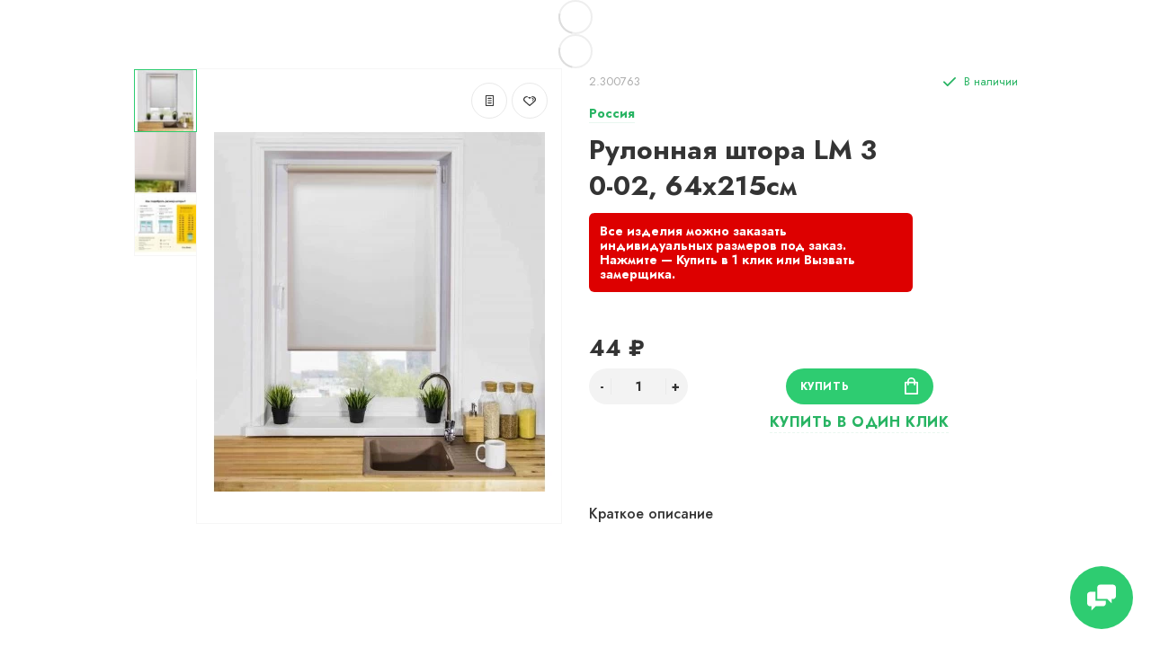

--- FILE ---
content_type: text/html; charset=utf-8
request_url: https://xn----ptbgbghcbpdpf1f1bk.xn--90ais/rolshtory/rulonnaya-shtora-lm-30-02-64h215sm
body_size: 24448
content:
<!doctype html>
<html dir="ltr" lang="ru">
  <head>
    <meta charset="utf-8">
	<meta name="viewport" content="width=device-width, initial-scale=1, shrink-to-fit=no">
	<meta name="format-detection" content="telephone=no">
	<meta name="MobileOptimized" content="380">
    <base href="https://xn----ptbgbghcbpdpf1f1bk.xn--90ais/">
    <title>Рулонная штора LM 30-02, 64х215см - купить в Минске</title>
    <meta name="theme-color" content="#28B463">
    <meta name="format-detection" content="telephone=no">
    <meta http-equiv="X-UA-Compatible" content="IE=Edge">
		<meta name="description" content="✅️ Гарантия и рассрочка ✅️ Скидки и программы лояльности. В интернет-магазине рулонная штора lm 30-02, 64х215см по лучшей цене. Купите выгодно в интернет-магазине с доставкой или самовывозом в Минске, Гомеле, Витебске, Могилеве, Бресте, Гродно.">
 
 
 
		<meta name="google-site-verification" content="GDIAjg3ME8jGEbz4DqWZFbE2LAliOY7zmkXu8yzHyws">
 
 
		<meta name="yandex-verification" content="f0d0489ebd221b53">
 
 
		<link rel="apple-touch-icon" sizes="180x180" href="https://xn----ptbgbghcbpdpf1f1bk.xn--90ais/image/catalog/checked180.png">
 
 
		<link rel="icon" type="image/png" href="https://xn----ptbgbghcbpdpf1f1bk.xn--90ais/image/catalog/checked.png" sizes="32x32">
 
 
		<link rel="icon" type="image/png" href="https://xn----ptbgbghcbpdpf1f1bk.xn--90ais/image/catalog/checked.png" sizes="16x16">
 
 
		<meta property="og:title" content="Рулонная штора LM 30-02, 64х215см - купить в Минске " />
		<meta property="og:type" content="website">
		<meta property="og:url" content="https://xn----ptbgbghcbpdpf1f1bk.xn--90ais/rolshtory/rulonnaya-shtora-lm-30-02-64h215sm">
 
		<meta property="og:image" content="https://xn----ptbgbghcbpdpf1f1bk.xn--90ais/image/cache/catalog/product/2/089406f6cf226a9bfb74436a17f8b482-400x400.jpg">
 
		<meta property="og:site_name" content="Рольшторы-минск.бел">
 

 
	<link rel="stylesheet" href="catalog/view/theme/technics/css/fontawesome/svg-with-js.min.css?v1.4.1">
	<link rel="stylesheet" href="catalog/view/theme/technics/css/bootstrap/4.4.1/bootstrap.min.css?v1.4.1">
	<link rel="stylesheet" href="catalog/view/theme/technics/css/app.min.css?v1.4.1">
	<link rel="stylesheet" href="https://fonts.googleapis.com/css2?family=Jost:ital,wght@0,300;0,400;0,500;0,700;1,300;1,400;1,500;1,700&display=swap" media="screen and (min-width: 767px)">
 
<style>
:root {font-size: 10px; } @media (max-width: 479px) {:root {font-size: 9px; }}
.app {overflow: hidden;position: relative;min-height: 100%;}
body {font: 400 1.4rem/1.714 "Jost", Helvetica, Arial, als_rublregular, sans-serif;}
button,input,optgroup,select,textarea,.fancybox-container {font-family: "Jost", Helvetica, Arial, als_rublregular, sans-serif;}
 
/* 2ECC71 28B463 82E0AA 40, 180, 99, 0.5 40, 180, 99, 0.1 */
a,mark,.btn--copy:hover,.btn--blog:hover,.btn--preview:hover,.btn--preview:focus,.btn--dashed,.btn--link,.btn--transparent,.ui-check:hover,.ui-number .jq-number__spin:hover,.fancybox-close-small:hover,.popup__close:hover,.signin__close:hover,.slides .slick-arrow:hover,.products__sorting-btn,.products__item-price,.products__line-price,.products__line-buttons .btn--blog:hover,.products__micro-price,.products__tabs-btn,.media__item-title,.category__item:hover,.info__item svg,.sku__close:hover,.sku__thumbs-video,.sku__rating mark,.other__item-price,.details__tabs-btn,.comments__heading mark,.comments__statistic-count,.tabs__btn,.options__link, .options__btn,.catalog__nav-link:hover, .catalog__nav-link.is-active,.checkout__accordion dt,.checkout__basket-title,.offices__panel .ui-select .jq-selectbox__select,.personal__nav-link:hover,.personal__nav-link.is-active,.brands__item-link,.compare__column-item-price,.nav__topline-sublink,.nav__topbar-sublink,.search__btn:hover,.phone__link,.cart__item-title a,.nav__priority-dropdown .nav__link,.is-open > .nav__link,.is-open > .nav__link:not([href]):not([tabindex]),.is-open > .nav__link:not([href]):not([tabindex]):hover, .is-open > .nav__priority-toggle,.nav__promo-slides .slick-arrow:hover,.footer__social-link,.footer--v6 .footer__middle .nav-categories__link,.footer--v6 .footer__middle .footer__social-link:hover,.link, .sku__brand a,.link-underline, .sorting__link, .media__link, .category__link, .seo__readmore-link, .breadcrumbs__link, .reviews__link, .reviews__item-link,.footer__phone-link,.link-dashed, .products__status-link, .sku__status-link,.modal-header .close:hover,.blog__nav-link,.search__input,.subsc-min__btn,.footer__questions-link,.products__item-images .slick-arrow:hover,.products__line-images .slick-arrow:hover,.products__micro-images .slick-arrow:hover{
  color: #28B463;}
.search__input:-ms-input-placeholder{
  color: #28B463;}
.search__input::placeholder{
  color: #28B463;}
@media (max-width: 767px) {
.header--v1 .acc .acc__btn.is-active,.header--v1 .lang .lang__btn.is-active,.header--v1 .wallet .wallet__btn.is-active,.header--v2 .acc .acc__btn.is-active,.header--v2 .lang .lang__btn.is-active,.header--v2 .wallet .wallet__btn.is-active,.header--v4 .acc .acc__btn.is-active,.header--v4 .lang .lang__btn.is-active,.header--v4 .wallet .wallet__btn.is-active,.header--v5 .acc .acc__btn.is-active,.header--v5 .lang .lang__btn.is-active,.header--v5 .wallet .wallet__btn.is-active,.header--v6 .acc .acc__btn.is-active,.header--v6 .lang .lang__btn.is-active,.header--v6 .wallet .wallet__btn.is-active,.header--v8 .acc .acc__btn.is-active,.header--v8 .lang .lang__btn.is-active,.header--v8 .wallet .wallet__btn.is-active,.header--v9 .acc .acc__btn.is-active,.header--v9 .lang .lang__btn.is-active,.header--v9 .wallet .wallet__btn.is-active,.header--v10 .acc .acc__btn.is-active,.header--v10 .lang .lang__btn.is-active,.header--v10 .wallet .wallet__btn.is-active{
  color: #28B463;}
}
@media (min-width: 480px) {
.products__item--dual .products__item-title{
  color: #28B463;}
}
.btn--transparent:hover,.btn--transparent:focus,.ui-check__input:checked ~ .ui-check__checkbox,.products__item-mark--new,.products__line-mark--new,.products__micro-mark--new,.pagination > li.active > a:after,.pagination > li.active > span:after,.tabs__btn.is-active:after,.options__dropdown > li:hover,.catalog__nav-menu > li.is-active > .catalog__nav-link,.contacts__item-icon,.blog__nav-link:hover,.article__tags-item:hover,.tags__btn:hover,.cart__counter,.nav,.ctrl-v6__btn-counter,.ctrl-v4__btn-counter,.header--service,.subsc__btn,.irs-bar,.irs-handle,.nav__topline-sublink:hover,.nav__topbar-sublink:hover,.nav__priority-dropdown li.is-open > .nav__link:not(.nav__link--arrow), .nav__priority-dropdown li.is-open > .nav__list-link,.nav__list-link:not(.nav__list-link--arrow):hover{
  background: #28B463;}
.btn--transparent:hover,.btn--transparent:focus,.ui-range__input:focus,.ui-check__input:checked ~ .ui-check__radio,.ui-check__input:checked ~ .ui-check__checkbox,.options__dropdown > li:hover [class^="icon-view"]:after, .options__dropdown > li:hover [class^="icon-view"]:before,.offices__panel .ui-select .jq-selectbox__trigger-arrow,.personal__nav-link.is-active,.nav__priority-dropdown li.is-open > .nav__link--arrow:after, .nav__priority-dropdown li.is-open > .nav__list-link--arrow:after,.header--v9 .nav .nav__priority-toggle:after,.subsc-min__input:focus,.nav__list-link--arrow:hover:after{
  border-color: #28B463;}
.irs-handle.state_hover, .irs-handle:hover{
  box-shadow: inset 0 0 0 .2rem #28B463;}
.products__item-replace .icon-replace,.products__item-replace:hover,.reviews__slides--catalog .slick-arrow:hover,.compare__nav-prev:hover, .compare__nav-next:hover,.compare__column-add:hover,.compare__column-item-delete .icon-delete-compare,.compare__column-item-delete:hover{
  color: #2ECC71;}
.btn--white:hover,.btn--white:focus,.btn--blue,.btn--cart,.ui-size__input:checked ~ .ui-size__btn,.ui-select.opened .jq-selectbox__trigger,.ui-select .jq-selectbox__dropdown li:hover,.app-notice__btn:hover,.mCSB_scrollTools .mCSB_dragger .mCSB_dragger_bar,.products__slides > .slick-arrow:hover,.set__slides > .slick-arrow:hover,.media__slides > .slick-arrow:hover,.sku__thumbs .slick-arrow:hover,.other__slides .slick-arrow:hover,.filter__back:hover,.filter__clear:hover,.reviews__slides--homepage > .slick-arrow:hover,.compare__column-add-icon,.cart__back:hover,.cart__clear:hover,.nav__list-close:hover,#collapse-shipping-method .btn.btn-primary,.scroll-to-top:hover,.btn--black:hover,.btn--black:focus,.app-chats__toggle,.slick-dots li button:hover:before,.slick-dots li button:focus:before{
  background: #2ECC71;}
.bootstrap-datetimepicker-widget table td.active, .bootstrap-datetimepicker-widget table td.active:hover,.bootstrap-datetimepicker-widget table td span.active,s.bootstrap-datetimepicker-widget table td.today:before {
  background-color: #2ECC71;}
.btn--white:hover,.btn--white:focus,.ui-size__input:checked ~ .ui-size__btn,.ui-size__btn:hover,.slick-current .sku__thumbs-item,.slick-current .sku__thumbs-video,.sku__thumbs-item:hover,.filter__clear:hover,.cart__clear:hover,.btn--black:hover,.btn--black:focus{
  border-color: #2ECC71;}
a:hover,.btn--link:hover,.btn--dashed:hover,.btn--dashed:focus,.products__sorting-btn:hover,.products__tabs-btn:hover,.media__item:not(.media__item--bg):hover .media__item-title,.sku__thumbs-video:hover,.tabs__btn:hover,.options__link:hover, .options__btn:hover,.brands__item-link:hover,.phone__btn:hover,.phone__link:hover,.acc__btn:hover,.lang__btn:hover,.wallet__btn:hover,.cart__item-title a:hover,.header--v1 .search .search__close:hover,.header--v2 .search .search__close:hover,.header--v3 .search .search__close:hover,.header--v4 .search .search__close:hover,.header--v6 .search .search__close:hover,.header--v7 .search .search__close:hover,.header--v1 .search .search__send:hover,.header--v2 .search .search__send:hover,.header--v3 .search .search__send:hover,.header--v4 .search .search__send:hover,.header--v6 .search .search__send:hover,.header--v7 .search .search__send:hover,.subsc-min__btn:hover,.footer__social--icons .footer__social-link:hover,.footer__social-link:hover,.footer__nav .footer__phone-link:hover,.footer--v6 .footer__middle .nav-categories__link:hover,.link:hover, .sku__brand a:hover,.link-underline:hover, .sorting__link:hover, .media__link:hover, .category__link:hover, .seo__readmore-link:hover, .breadcrumbs__link:hover, .reviews__link:hover, .reviews__item-link:hover, .footer__phone-link:hover,.link-dashed:hover, .products__status-link:hover, .sku__status-link:hover{
  color: #82E0AA;}
.pagination > li > span:after,.tabs__btn:hover:after,.subsc__btn:hover,.app-chats__toggle:hover,.pagination > li > a:after, .pagination > li > span:after{
  background: #82E0AA;}
.cart__clear:hover,.system__social-link:hover{
  border-color: #82E0AA;}
.search__input:focus,.header--v1 .search .search__input:focus,.header--v2 .search .search__input:focus,.header--v3 .search .search__input:focus,.header--v4 .search .search__input:focus,.header--v6 .search .search__input:focus,.header--v7 .search .search__input:focus,.nav__priority-toggle:after,.nav__link--arrow:after {
  border-bottom-color: #82E0AA;}
.nav__priority-toggle:after,.nav__link--arrow:after{
  border-right-color: #82E0AA;}
.ui-input:focus, .ui-textarea:focus, .ui-select .jq-selectbox__select:focus,.ui-check:hover .ui-check__radio, .ui-check:hover .ui-check__checkbox,.cart__counter:after,.ctrl-v6__btn-counter:after,.ctrl-v4__btn-counter:after{
  border-color: rgba(40, 180, 99, 0.5); /* 28B463 0.5 */ }
.btn--dashed span,.products__sorting-btn,.media__item-title u,.phone__link,.link--underline, .sku__brand a,.link--dashed,.link-underline, .sorting__link, .media__link, .category__link, .seo__readmore-link, .breadcrumbs__link, .reviews__link, .reviews__item-link, .footer__phone-link,.link-dashed, .products__status-link, .sku__status-link{
  border-bottom-color: rgba(40, 180, 99, 0.1); /* 28B463 0.1 */ }
.footer__nav .footer__phone-link:hover{
  border-color: rgba(40, 180, 99, 0.1); /* 28B463 0.1 */ }


 
@media (min-width: 992px) {
.container-fluid {max-width: 80%;}
.slides--width-container {max-width: calc(80% - 4.0rem);}
}
@media (min-width: 1200px) {
.slides .slick-prev {margin: 0 0 0 calc(-80%/2);} 
.slides .slick-next {margin: 0 calc(-80%/2) 0 0;}
}
	
.header .topbar {height: auto;}
.header .nav__link {font-size: 13px;}
.topbar .phone__link:before {content: 'Вызвать замерщика';}
.sku__status-success:after {content: 'В наличии';}
.sku__action-buttons .btn--dashed span:before {content: 'Купить в один клик'; text-transform: uppercase; font-weight: 700;}
.footer__questions .footer__questions-heading:before {content: 'У вас есть вопросы?';}
.footer__questions .footer__questions-link:before {content: 'Напишите нам';}
.footer__pay .footer__pay-heading:before {content: 'Принимаем платежи';}
.subsc-min .subsc-min__label:before {content: 'ПОДПИШИСЬ И ПОЛУЧИТЕ СКИДКУ НА СЛЕДУЮЩУЮ ПОКУПКУ';}
.subsc-min .subsc-min__btn:before {content: 'Подписаться';}
.app-chats__item-text--1:before {content:'WhatsApp';}
.app-chats__item-text--2:before {content:'Viber';}
.app-chats__item-text--3:before {content:'Telegram';}
.app-chats__item-text--4:before {content:'Skype';}
.app-chats__item-text--5:before {content:'Facebook';}
.app-chats__item-text--6:before {content:'Email';}
.btn--cart:before {content:'Купить';}
.products__item-stickers .products__item-mark--new:before {content:'Новинка';}
.products__item-stickers .products__item-mark--sale:before {content:'Скидка';}
/*.options__type .options__link:before,
.options__type .options__link + .options__dropdown li:before {content: 'Сортировка:';}*/

/*.options__display .options__btn--arrow:before,
.options__display .options__dropdown li:before {content: 'Показать:';}*/
.footer__copyright:before {content:'УНП 691371903 выдан 28.04.2011, Минская область, Борисовский райисполком. В торговом реестре с 21 сентября 2021г. №541618. Все права защищены.';}
/*.details__tabs-btn[data-tabs-btn*= 'tab_description']:before {content:'Описание';}*/
.details__tabs-btn[data-tabs-btn*= 'tab_attribute']:before {content:'Характеристики';}
.details__tabs-btn[data-tabs-btn*= 'tab-art_aqa_product']:before {content:'Вопрос-ответ';}
/*.details__info-heading:before {content:'Основные характеристики';}*/
.art_aqa_product_block .btn-primary:before {content:'Задать вопрос о товаре';}
#art_aqa_product_modal .modal-title:before {content:'Задать вопрос о товаре';}
#art_aqa_product_modal .buttons .btn-primary:before {content:'Задать вопрос';}
#art_aqa_product_modal label[for*= 'input-f_name']:before {content:'Ваше имя';}
#art_aqa_product_modal label[for*= 'input-f_question']:before {content:'Ваш вопрос';}


.phone__btn {font-weight:700;}
.phone {text-align:center;}
.phone__link {text-transform:uppercase;}
.products__item-images .slick-slide img {margin: 0 auto;}
.products__item-price {font-size: 2rem;}
.products__item-title {font-size: 1.6rem;}
.other__item-title {word-break: break-all;}
.sku__heading h1 {word-break: break-all;}
.ocf-theme-light .ocf-filter {margin-bottom: 15px;}
.promo__item {border: 1px solid #F6F6F6; margin: -1px;}
.nav__list-menu {font-size: 1.6rem;}
#column-left {z-index:12 !important;}
.b-list p {margin-bottom:0px;}
.mwcscat_view_3 .slick-next.mwcscat_slick-right.slick-arrow,
.mwcscat_view_3 .slick-prev.mwcscat_slick-left.slick-arrow,
.mwcscat_view_3 .mwcscat_arrow,
.mwcscat_view_3 .slick-slide {border-color:#28B463;}
.mwcscat_view_3 .slick-slide {white-space: nowrap; overflow: hidden; text-overflow: ellipsis;}
.mwcscat_view_2 {margin-bottom:100px;}
.g-recaptcha {display:table;margin:0 auto;}
.details__info-dl dt {font-weight: 700; color: #28b463;}
.sku__status-success, .icon-success {color:#28B463;}

.header .phone__link {
	font-weight: 700;
}
.header .phone__link:after {
	content: "бесплатно";
    display: block;
    font-size: 10px;
    position: relative;
    top: 3px;
  	font-weight: 400;
}
.popup--570 .ui-label {display:none;}
.promo__item-title {font-weight: 700;}
.promo--id0 .promo__item-desc {max-width:24rem;}
.mwcscat_view_2 .wmcscat_ul li.hidden {display:none;}
.page-homepage .category .category__item-title {text-align:center;}
.sku__action-buttons .btn--dashed {
	font-size: 1.6rem;
}
.footer__pay-item img {margin-top:-3px;}
.art_aqa_product_block .btn-primary {
	background-color: #2ECC71;
	border: 1px solid #2ECC71;
}
.art_aqa_product_block .btn-primary:hover,
.art_aqa_product_block .btn-primary:active {
	background-color: #2ECC71 !important;
	border: 1px solid #2ECC71 !important;
    text-decoration: none;
    box-shadow: 0 0.2rem 1rem rgb(0 0 0 / 25%);
  	outline: 3px solid rgb(46 204 113 / 30%) !important;
}
#art_aqa_product_modal .modal-dialog .btn-primary {
    background-color: #2ECC71;
    border: 1px solid #2ECC71;
}
#art_aqa_product_modal .modal-dialog .btn-primary:hover,
#art_aqa_product_modal .modal-dialog .btn-primary:active {
    background-color: #2ECC71 !important;
    border: 1px solid #2ECC71 !important;
    text-decoration: none;
    box-shadow: 0 0.2rem 1rem rgb(0 0 0 / 25%);
    outline: 3px solid rgb(46 204 113 / 30%) !important;
}
#art_aqa_product_modal .modal-dialog .form-control {
	font-size: 1.2rem;
}
.art_aqa_product_answer:before {background: #2ECC71 !important;}
.art_aqa_product_answer {
	background: #28b463;
    color: #fff;
  	border-color: #2ECC71 !important;
}
.modal-header .close {
	padding: 0px;
  	margin: 0px;
}
.art_aqa_product_answer .art_question_date {color:#fff !important;}
.art_aqa_product_answer .art_question_body a {
	text-underline-position: under;
    color: #ffffff;
    font-weight: 700;
    text-decoration: underline;
}
.products__item-buttons a:hover {border: 1px solid #28B463;}
.products__item-buttons a:hover svg {fill: #28B463;}
.b-checker {
    column-width: 250px;
  	column-gap: 30px;
  	column-count: 3;
  	padding: 0px;
}
.b-checker li {
  	position: relative;
	display: inline-block;
    width: 100%;
    font-weight: 300;
    line-height: 27px;
    padding-left: 35px;
    margin-bottom: 10px;
}
.b-checker li:before {
	content: '';
    display: block;
    position: absolute;
    width: 21px;
    height: 15px;
    top: 6px;
    left: 0;
    background: url(/image/catalog/ico-check.png) 0 0 no-repeat;
    background-size: contain;
}
.image-preloader {text-align:center;}
.art_question_title img {border-radius:50%;}
.reviews__item-voice-btn--like {color: #28b463;}
.products__item-mark--sale {background: #28b463;}
.set__heading,
.reviews__heading,
.products__heading {font-weight: 700;}
.b-msgr {text-align:center;}
.b-msgr img {max-width: 40px;}
.b-msgr img:hover {margin-top:-4px;transition: margin .2s linear;}
.header .phone__mail {font-weight: 700;font-size: 1.6rem;color: #333;}
.header .phone__mail:hover {color: #28B463;}
.header .phone__address {margin-bottom: 10px;}
.header .phone__mail {display:block;margin-bottom: 10px;}
.mwcscat_view_3 .wmcscat_ul li a {display:block;}
.info--adv {background: none;}
.info--adv .info__item {padding: 4.5rem 0 0 0;}
.info--adv .info__item svg, 
.info--adv .info__item img {
  	top: 0px;
	-ms-transform: none;
    transform: none;
    width: 30px;
    height: 30px;
}

.sku .sku__panel:after {
	content: "Все изделия можно заказать индивидуальных размеров под заказ. Нажмите — Купить в 1 клик или Вызвать замерщика.";
  	display: inline-block;
    background: #d00;
  	color: #fff;
  	line-height: 1.2;
  	font-weight: 700;
  	padding: 12px;
  	margin-top: 10px;
  	border-radius: 6px;
  	max-width: 360px;
}
.catalog__category .category__item {
	padding: 1.6rem;
}

.ocf-theme-light .ocf-module-page-list {
    display: inline-flex;
    flex-wrap: wrap;
    align-items: baseline;
}
.ocf-theme-light .ocf-module-page-list a {
	padding: 2px 9px;
    margin-right: 3px;
    border: 1px solid #999999;
    border-radius: 30px;
    font-weight: 700;
    color: #999999 !important;
}
.ocf-theme-light .ocf-module-page-list a:hover {
	background-color: #999999;
  	color: #fff !important;
  	text-decoration: none;
}
.ocf-theme-light .ocf-module-page-list a .ocf-icon {
	margin-left: 3px;
}

nav>div {opacity:1;}
.hpmodel_type_images .hpm-item {
	width: calc(100% / 6 - 12px);
    height: 104px;
    vertical-align: top;
    line-height: 1;
}

.product-page__actions .hpm-type-images {
	display: flex;
	flex-wrap: wrap;
}

.product-page__actions .hpm-type-images .hpm-item.active {
	box-shadow: 0px 0px 5px #2ecc71;
}

.product-page__actions .hpm-type-images .hpm-item {
	margin: 3px;
    padding: 10px;
    border: 1px solid #ccc;
  	max-width: 82px;
}

.hpm-type-images .hpm-item > div:not(.hcol-image) {
	padding: 3px 0px;
    line-height: 1;
	word-wrap: break-word;
}
.header--v6:after {
    content: "СДЕЛАЕМ И УСТАНОВИМ РОЛЬШТОРЫ ЗА 24 ЧАСА. ЕСЛИ НЕ УСПЕЕМ — ВЕСЬ ЗАКАЗ БЕСПЛАТНО!";
    padding: 12px 0;
    background-color: #3d99e2;
    color: #fff;
    font-weight: 700;
    display: block;
    padding-left: calc(100% / 2 - 745px);
    border-top: 1px solid #fff;
  	text-align: center;
    animation-duration: 3s;
    animation-name: headerSlide;
    animation-iteration-count: 1;
    animation-direction: alternate;
}
@keyframes headerSlide {
  from {
    opacity: 0;
  }
  to {
    opacity: 1;
  }
}
.ui-input, 
.ui-textarea, 
.ui-select .jq-selectbox__select, 
select.ui-select {
	font-size: 1.6rem;
}



@media (max-width: 767px) {
  	.b-msgr {display:flex;flex-direction:column;}
	.b-msgr img {max-width:25px;}
  	.header .phone--location {display:none;}
  	.header--v6:after {padding: 12px;}
} 
	
</style>
 
		<link href="https://xn----ptbgbghcbpdpf1f1bk.xn--90ais/rolshtory/rulonnaya-shtora-lm-30-02-64h215sm" rel="canonical">
 
		<link href="https://xn----ptbgbghcbpdpf1f1bk.xn--90ais/image/catalog/checked.png" rel="icon">
 
		<script src="catalog/view/javascript/technics/plugins.min.js?v1.4.1"></script>
		<script defer src="catalog/view/javascript/technics/fontawesome/js/all.min.js?v1.4.1"></script>
		<script src="catalog/view/javascript/technics/bootstrap/4.4.1/bootstrap.min.js?v1.4.1"></script>
		<script defer src="catalog/view/javascript/technics/app.min.js?v1.4.1"></script>

		<script><!-- Varioqub experiments -->
<script type="text/javascript">
(function(e, x, pe, r, i, me, nt){
e[i]=e[i]||function(){(e[i].a=e[i].a||[]).push(arguments)},
me=x.createElement(pe),me.async=1,me.src=r,nt=x.getElementsByTagName(pe)[0],nt.parentNode.insertBefore(me,nt)})
(window, document, 'script', 'https://abt.s3.yandex.net/expjs/latest/exp.js', 'ymab');
ymab('metrika.90143228', 'init'/*, {clientFeatures}, {callback}*/);
</script></script>

 
<!-- Yandex.Metrika counter -->
<script type="text/javascript" >
   (function(m,e,t,r,i,k,a){m[i]=m[i]||function(){(m[i].a=m[i].a||[]).push(arguments)};
   m[i].l=1*new Date();
   for (var j = 0; j < document.scripts.length; j++) {if (document.scripts[j].src === r) { return; }}
   k=e.createElement(t),a=e.getElementsByTagName(t)[0],k.async=1,k.src=r,a.parentNode.insertBefore(k,a)})
   (window, document, "script", "https://mc.yandex.ru/metrika/tag.js", "ym");

   ym(90143228, "init", {
        clickmap:true,
        trackLinks:true,
        accurateTrackBounce:true,
        webvisor:true
   });
</script>
<noscript><div><img src="https://mc.yandex.ru/watch/90143228" style="position:absolute; left:-9999px;" alt="" /></div></noscript>
<!-- /Yandex.Metrika counter --> 
 
<!-- Google tag (gtag.js) -->
<script async src="https://www.googletagmanager.com/gtag/js?id=G-C2BF9VYYSW"></script>
<script>
  window.dataLayer = window.dataLayer || [];
  function gtag(){dataLayer.push(arguments);}
  gtag('js', new Date());

  gtag('config', 'G-C2BF9VYYSW');
</script> 
 

 
		<meta property="yandex_metric" content="90143228">
 


<style>
.hpm-cat-box .hpm-type-images .hpm-cat-item { margin: 4px 2px !important; }
</style>
      
  </head>
  <body class="page-homepage">
    <div class="app app--v6">
      <!-- Popups :: Start-->
	  <!--noindex-->
      <div class="popup popup--570" style="display: none;" id="signin">
        <button class="popup__close" data-fancybox-close>
          <svg class="icon-close">
            <use xlink:href="catalog/view/theme/technics/sprites/sprite.svg#icon-close"></use>
          </svg>
        </button>
        <div class="signin">
          <div class="row">
            <div class="col-12 col-md-12">
              <div class="signin__head"><span class="signin__title">Авторизация</span></div>
              <div class="signin__body">
                <form action="https://xn----ptbgbghcbpdpf1f1bk.xn--90ais/login" enctype="multipart/form-data" id="loginform" method="post">
                  <label class="ui-label">Электронная почта</label>
                  <div class="ui-field">
                    <input class="ui-input" type="email" name="email" placeholder="Электронная почта" required>
                  </div>
                  <label class="ui-label">Пароль</label>
                  <div class="ui-field">
                    <input class="ui-input" type="password" name="password" placeholder="Пароль" required>
					<a href="https://xn----ptbgbghcbpdpf1f1bk.xn--90ais/forgot-password">Забыли пароль?</a>
                  </div>
                  <div class="signin__action">
					<button class="btn btn--blue" form="loginform" type="submit">Войти</button>
					<a class="btn btn--link" href="https://xn----ptbgbghcbpdpf1f1bk.xn--90ais/create-account">Регистрация</a>
                  </div>
                </form>
              </div>
            </div>
          </div>
        </div>
      </div>
	  <!--/noindex-->
      <!-- Popups :: End-->
      <div id="header-view"></div>
      <input type="hidden" id="header-type" data-header-type="6" />  
<div class="alerts"></div>

	  <!-- Main :: Start-->
	  <main class="main">
		<div id="breadcrumbs-view"></div>
		<script type="text/javascript">
			$('#breadcrumbs-view').html('<div class="image-preloader"><img src="catalog/view/theme/technics/images/loader.svg" alt=""></div>');

			$.ajax({
				type: 'POST',
				url: 'index.php?route=product/product/renderBreadcrumbs',
				data: {'breadcrumbs': '[{"text":"\u0413\u043b\u0430\u0432\u043d\u0430\u044f","href":"https:\/\/xn----ptbgbghcbpdpf1f1bk.xn--90ais"},{"text":"\u0420\u043e\u043b\u044c\u0448\u0442\u043e\u0440\u044b","breadList":[{"name":"\u0412\u0435\u0440\u0442\u0438\u043a\u0430\u043b\u044c\u043d\u044b\u0435","href":"https:\/\/xn----ptbgbghcbpdpf1f1bk.xn--90ais\/vertikalnye"},{"name":"\u0413\u043e\u0440\u0438\u0437\u043e\u043d\u0442\u0430\u043b\u044c\u043d\u044b\u0435","href":"https:\/\/xn----ptbgbghcbpdpf1f1bk.xn--90ais\/gorizontalnye"},{"name":"\u041c\u043e\u0441\u043a\u0438\u0442\u043d\u044b\u0435 \u0441\u0435\u0442\u043a\u0438","href":"https:\/\/xn----ptbgbghcbpdpf1f1bk.xn--90ais\/moskitnye-setki"},{"name":"\u0420\u043e\u043b\u044c\u0448\u0442\u043e\u0440\u044b","href":"https:\/\/xn----ptbgbghcbpdpf1f1bk.xn--90ais\/rolshtory"}],"cat_id":0,"href":"https:\/\/xn----ptbgbghcbpdpf1f1bk.xn--90ais\/rolshtory"},{"text":"\u0420\u0443\u043b\u043e\u043d\u043d\u0430\u044f \u0448\u0442\u043e\u0440\u0430 LM 30-02, 64\u0445215\u0441\u043c","href":"https:\/\/xn----ptbgbghcbpdpf1f1bk.xn--90ais\/rolshtory\/rulonnaya-shtora-lm-30-02-64h215sm"}]'},
				dataType: 'html',
				success: function (html) {
					$('#breadcrumbs-view').html(html);
				},
				error: function (data) {
					console.log('Error:', data);
				}
			});
		</script>
		
		<!-- Page :: Start-->
		<div class="sku">
		
				
		<!-- SKU :: Start-->
		  <div class="container-fluid">
			<div class="row">
			  <div class="col-md-5 col-lg-6">
				<div class="sku__gallery js-gallery" >
									   <div class="sku__stickers ">
					 
					 
					 
					 
					 
					 
					</div>
					<div class="sku__buttons">
					<a class="btn btn--blog" title="" onclick="compare.add('1693');" >
					  <svg class="icon-blog">
						<use xlink:href="catalog/view/theme/technics/sprites/sprite.svg#icon-blog"></use> 
					  </svg>
					</a>
					<a class="btn btn--like" title="" onclick="wishlist.add('1693');" >
					  <svg class="icon-like">
						<use xlink:href="catalog/view/theme/technics/sprites/sprite.svg#icon-like"></use>
					  </svg>
					</a>
					</div>
					<div class="sku__slides js-gallery-slides">
																		<a class="sku__slides-item" href="https://xn----ptbgbghcbpdpf1f1bk.xn--90ais/image/cache/catalog/product/2/089406f6cf226a9bfb74436a17f8b482-1000x1000.jpg" data-fancybox="images"><img width="400" height="400" src="https://xn----ptbgbghcbpdpf1f1bk.xn--90ais/image/cache/catalog/product/2/089406f6cf226a9bfb74436a17f8b482-400x400-jpg.webp" alt="Рулонная штора LM 30-02, 64х215см " title="Рулонная штора LM 30-02, 64х215см "></a>
																 
												 						  							<a class="sku__slides-item" href="https://xn----ptbgbghcbpdpf1f1bk.xn--90ais/image/cache/catalog/product/2/2e1a52799495a55ae0d3fb98acf2b9cc-1000x1000.jpg" data-fancybox="images"><img width="400" height="400" src="https://xn----ptbgbghcbpdpf1f1bk.xn--90ais/image/cache/catalog/product/2/2e1a52799495a55ae0d3fb98acf2b9cc-400x400-jpg.webp" alt="Рулонная штора LM 30-02, 64х215см " title="Рулонная штора LM 30-02, 64х215см "></a>
						  						 												 						  							<a class="sku__slides-item" href="https://xn----ptbgbghcbpdpf1f1bk.xn--90ais/image/cache/catalog/product/2/7ce80d80482419b6124b6d95e2b83d41-1000x1000.jpg" data-fancybox="images"><img width="400" height="400" src="https://xn----ptbgbghcbpdpf1f1bk.xn--90ais/image/cache/catalog/product/2/7ce80d80482419b6124b6d95e2b83d41-400x400-jpg.webp" alt="Рулонная штора LM 30-02, 64х215см " title="Рулонная штора LM 30-02, 64х215см "></a>
						  						 												
					</div>
										<div class="sku__thumbs sku__thumbs--top js-gallery-thumbs">
												<div class="sku__thumbs-item"><img width="70" height="70" src="https://xn----ptbgbghcbpdpf1f1bk.xn--90ais/image/cache/catalog/product/2/089406f6cf226a9bfb74436a17f8b482-70x70-jpg.webp" alt="Рулонная штора LM 30-02, 64х215см " title="Рулонная штора LM 30-02, 64х215см "></div>
						 
												  						<div class="sku__thumbs-item"><img width="70" height="70" src="https://xn----ptbgbghcbpdpf1f1bk.xn--90ais/image/cache/catalog/product/2/2e1a52799495a55ae0d3fb98acf2b9cc-70x70-jpg.webp" alt="Рулонная штора LM 30-02, 64х215см " title="Рулонная штора LM 30-02, 64х215см "></div>
						  												  						<div class="sku__thumbs-item"><img width="70" height="70" src="https://xn----ptbgbghcbpdpf1f1bk.xn--90ais/image/cache/catalog/product/2/7ce80d80482419b6124b6d95e2b83d41-70x70-jpg.webp" alt="Рулонная штора LM 30-02, 64х215см " title="Рулонная штора LM 30-02, 64х215см "></div>
						  							
					</div>
														</div>
			  </div>
			  <div class="col-md-7 col-lg-6">
				<div class="sku__content" id="product">
					<div class="sku__panel">
					  <div class="row">
						<div class="col">
												  <p class="sku__id">2.300763</p>
																		  <p class="sku__brand"><a href="https://xn----ptbgbghcbpdpf1f1bk.xn--90ais/rossiya"><span>Россия</span></a></p>
												  <div class="sku__heading">
						  <h1>Рулонная штора LM 30-02, 64х215см </h1>
						  						  </div>
						</div>
						<div class="col-auto">
						  <div class="sku__status">
						  							<p class="sku__status-success">
							  <svg class="icon-success">
								<use xlink:href="catalog/view/theme/technics/sprites/sprite.svg#icon-success"></use>
							  </svg>
							</p>
						  						  </div>
						</div>
					  </div>
					</div>

              
										
					 
					
					
					<div class="sku__group">
										  <p class="sku__price">
					  					  44 ₽
					  					  </p>
																  <div class="sku__action">
						<div class="row">
						  <div class="col-auto">
							<input class="ui-number" name="quantity" type="number" min="1" max="9999" value="1">
							<input type="hidden" name="product_id" value="1693">
						  </div>
						  <div class="col">
							<div class="sku__action-buttons">
							  <div class="row">
								<div class="col-auto">
								  <button type="button" id="button-cart" data-loading-text="Загрузка..." class="btn btn--cart" >   
									<svg class="icon-cart">
									  <use xlink:href="catalog/view/theme/technics/sprites/sprite.svg#icon-cart"></use>
									</svg>
								  </button>
								</div>
								 
								<div class="col-auto"><a class="btn btn--dashed js-fancy-popup-cart" href="#popup-buy-click" data-for="1693" data-typefrom="product"><span></span></a></div>
								 
							  </div>
							</div>
						  </div>
						</div>
					  </div>
					</div>
										<dl class="sku__dl">
					  <dt>Краткое описание</dt>
					  <dd><iframe width="100%" height="320" src="https://www.youtube.com/embed/_jBofBCGDjI" title="Установка рулонной шторы" frameborder="0" allow="accelerometer; autoplay; clipboard-write; encrypted-media; gyroscope; picture-in-picture" allowfullscreen></iframe></dd>
					</dl>
														</div>
			  </div>
			</div>
		  </div>
		<!-- SKU :: End-->
				<!-- Details :: Start-->
		<div class="details">
		  <div class="container-fluid">
			<div class="details__tabs" data-tabs>
			  <nav class="details__tabs-nav">
			  				<button class="details__tabs-btn is-active" data-tabs-btn="tab_description">Описание
				  <svg class="icon-arrow-down">
					<use xlink:href="catalog/view/theme/technics/sprites/sprite.svg#icon-arrow-down"></use>
				  </svg>
				</button>
			  			  				<button class="details__tabs-btn " data-tabs-btn="tab_attribute">
				  <svg class="icon-arrow-down">
					<use xlink:href="catalog/view/theme/technics/sprites/sprite.svg#icon-arrow-down"></use>
				  </svg>
				</button>
			  			  			  
			            <button class="details__tabs-btn" data-tabs-btn="tab-art_aqa_product"> (0)
              <svg class="icon-arrow-down">
                <use xlink:href="catalog/view/theme/technics/sprites/sprite.svg#icon-arrow-down"></use>
              </svg>
            </button>
            			
			  </nav>
			  <div class="details__tabs-container">

	        	        <button class="details__tabs-btn" data-tabs-btn="tab-art_aqa_product">Вопрос - ответ (0)
              <svg class="icon-arrow-down">
                <use xlink:href="catalog/view/theme/technics/sprites/sprite.svg#icon-arrow-down"></use>
              </svg>
            </button>
	        <div class="details__tabs-content" data-tabs-content="tab-art_aqa_product">
				<style>
	.art_hidden{display: none;}
	.art_communication svg{ width: 25px; height: 25px; cursor: pointer;display: inline-block;vertical-align: middle;fill:#559BA7;}
	.art_communication label span {display: inline-block;vertical-align: middle;cursor: pointer;}
	.art_communication label {display: inline-block;margin: 0;margin-right: 20px;}
	.art_communication input[type="radio"]:checked + svg {fill: #e00d03;}
	[for="input-communication"]{text-align: left!important}
	.art_aqa_product_info{margin-bottom: 16px;}
	.art_question_body{padding: 16px;font-size: 14px;}
	.art_question_title{
		display: flex;
	    -webkit-box-orient: horizontal;
	    -webkit-box-direction: normal;
	    -ms-flex-direction: row;
	    flex-direction: row;
	    -webkit-box-align: center;
	    -ms-flex-align: center;
	    align-items: center;
	    font-size: 16px;
    	font-weight: 700;
	}
	.art_question_title img{margin-right: 5px}
	.art_question_header{padding: 8px 16px;border-bottom: 1px solid #e9e9e9;}
	.art_question_date{margin-left: auto;font-size: 12px;font-weight: 400;color: #a6a5a5;}
	.art_aqa_product_question{border: 1px solid #e9e9e9;}
	.art_aqa_product_answer{border: 1px solid #337ab7;}
	.art_aqa_product_answer{margin-top: 16px;margin-left: 16px;position: relative;}
	.art_aqa_product_answer:before{content: '';position: absolute;top: 0;left: -16px;height: 100%;width: 1px; background: #337ab7}
	.art_aqa_product_answer .art_question_header{border-bottom: none;}
	.art_aqa_product_question .art_question_body p{margin-bottom: 0;}
	.art_aqa_product_answer .art_question_body{padding-top: 8px;}
	.art_aqa_product_block{margin-bottom: 20px;}
</style>

<div class="art_aqa_product_block">
	<button type="button" class="btn btn-primary btn-lg" id="art_aqa_product_modal_btn"></button>
</div>






<div id="art_aqa_product_modal" class="modal fade">
	<div class="modal-dialog">
		<div class="modal-content">
			<div class="modal-header">
				<button type="button" class="close" data-dismiss="modal" aria-hidden="true">×</button>
				<h3 class="modal-title"></h3>
			</div>
			<div class="modal-body">
				<form class="form-horizontal" id="form-art_aqa_product">
		<div class="form-group ">
	  <div class="col-sm-12">
	    <label class="control-label" for="input-f_name"></label>
	    <input type="text" name="f_name" value="" id="input-f_name" class="form-control" />
	  </div>
	</div>
													<div class="form-group required">
	  <div class="col-sm-12">
	    <label class="control-label" for="input-f_question"></label>
	    <textarea name="f_question" rows="5" id="input-f_question" class="form-control"></textarea>
	  </div>
	</div>
			<div id="art_aqa_product"></div>
	<script src="//www.google.com/recaptcha/api.js?hl="></script>
		 
              <div class="ui-field ">
					<div class="g-recaptcha" data-sitekey="6Lcv4XAfAAAAAONNGxRuAtapU7cIkltY8G0eA3WO"></div>
					 
              </div>
		
	<div class="buttons clearfix">
	  <div class="pull-right">
	     &nbsp;    
	    <button type="button" id="button-art_aqa_product" data-loading-text="Загрузка..." class="btn btn-primary"></button>
	  </div>
	</div>
	<input type="hidden" name="link" value="https://xn----ptbgbghcbpdpf1f1bk.xn--90ais/rolshtory/rulonnaya-shtora-lm-30-02-64h215sm">
	<input type="hidden" name="product_id" value="1693">
	<input type="hidden" name="product_name" value="Рулонная штора LM 30-02, 64х215см">
</form>
			</div>
		</div>
	</div>
</div>

<script>
	$('#art_aqa_product_modal_btn').click(function(){
		$('#art_aqa_product_modal').modal('show');
	})

	$('#art_aqa_product_questions').delegate('.pagination a', 'click', function(e) {
	    e.preventDefault();
	    $('#art_aqa_product_questions').fadeOut('slow');
	    $('#art_aqa_product_questions').load(this.href);
	    $('#art_aqa_product_questions').fadeIn('slow');
	    $('html, body').animate({
	        scrollTop: $('#art_aqa_product_questions').offset().top - 100
	    }, 750);
	});

	$('#button-art_aqa_product').on('click', function() {
	  $.ajax({
	    url: 'index.php?route=extension/module/art_aqa_product/sendmessage',
	    type: 'post',
	    dataType: 'json',
	    data: $("#form-art_aqa_product").serialize(),
	    beforeSend: function() {
	      $('#button-art_aqa_product').button('loading');
	    },
	    complete: function() {
	      $('#button-art_aqa_product').button('reset');
	    },
	    success: function(json) {
	      $('.alert-success, .alert-danger').remove();

	      if (json['error']) {
	        $('#art_aqa_product').after('<div class="alert alert-danger"><i class="fa fa-exclamation-circle"></i> ' + json['error'] + '</div>');
	      }

	      if (json['success']) {
			$.ajax({
				url: 'index.php?route=extension/module/art_aqa_product/success',
				type: 'post',
				success: function(data) {
					$('#art_aqa_product_modal').modal('hide');
					$('#art_aqa_product_modal_success').remove();
					$('body').prepend(data);
					$('#art_aqa_product_modal_success').modal('show');
				}
			});
		
	        $('#form-art_aqa_product input:not([type=\'hidden\'])').val('');
	        $('#form-art_aqa_product textarea').val('');
	      }
	    }
	  });
	});
</script>
	        </div>
	        			
								<button class="details__tabs-btn is-active" data-tabs-btn="tab_description">Описание
				  <svg class="icon-arrow-down">
					<use xlink:href="catalog/view/theme/technics/sprites/sprite.svg#icon-arrow-down"></use>
				  </svg>
				</button>
				<div class="details__tabs-content is-active" data-tabs-content="tab_description">
					<iframe width="100%" height="320" src="https://www.youtube.com/embed/_jBofBCGDjI" title="Установка рулонной шторы" frameborder="0" allow="accelerometer; autoplay; clipboard-write; encrypted-media; gyroscope; picture-in-picture" allowfullscreen></iframe>
				</div>
												<button class="details__tabs-btn " data-tabs-btn="tab_attribute">
				  <svg class="icon-arrow-down">
					<use xlink:href="catalog/view/theme/technics/sprites/sprite.svg#icon-arrow-down"></use>
				  </svg>
				</button>
				<div class="details__tabs-content " data-tabs-content="tab_attribute">
				  <div class="details__info">
				  				  					<div class="row">
					  <div class="col-12 col-md-4">
						<span class="h4 details__info-heading">Основные характеристики</span>
					  </div>
					  					  <div class="col-6 col-md-4">
						<dl class="details__info-dl">
						  						  <dt>Материал</dt>
						  <dd>полиэстер</dd>
						  						</dl>
					  </div>
					  					  <div class="col-6 col-md-4">
						<dl class="details__info-dl">
						  						  <dt>Тип</dt>
						  <dd>рулонная штора</dd>
						  						</dl>
					  </div>
					  					</div>
				  				  				  </div>
				</div>
															  </div>
			</div>
		  </div>
		</div>
		<!-- Details :: End-->
		
				
		 
 
	 
	 
 <!-- Products :: Start-->
        <div class="products">
          <div class="container-fluid">
              <div class="row">
                <div class="col-lg-12">
                  <span class="h2 products__heading">Вам могут быть интересны</span>
                </div>
              </div>
                  <div class="products__slides js-slick-recomended">
						 
                        <div class="products__item">
                          <div class="products__item-in">
													  <div class="products__item-buttons">
							  <a class="btn btn--blog" title="" onclick="compare.add('11312');">
								  <svg class="icon-blog">
									 <use xlink:href="catalog/view/theme/technics/sprites/sprite.svg#icon-blog"></use>
								  </svg></a>
							  <a class="btn btn--like" title="" onclick="wishlist.add('11312');">
								  <svg class="icon-like">
									<use xlink:href="catalog/view/theme/technics/sprites/sprite.svg#icon-like"></use>
								  </svg></a>
							  </div>
						  <div class="products__item-stickers "> 
						  							 
							 
								<mark class="products__item-mark products__item-mark--sale"> 17 %</mark>
							 
							 
							 
							 
							 
						  </div>
						   
						  <div class="products__item-images"><a data-hpm-href="1" href="https://xn----ptbgbghcbpdpf1f1bk.xn--90ais/rolshtory/s-fotopechatyu-fotoshtory/komplekt-fotoshtor-restiz"><img width="180" height="180" src="https://xn----ptbgbghcbpdpf1f1bk.xn--90ais/image/cache/catalog/product/2/38606_15374352602-180x180-jpg.webp" alt="Фотошторы «Рестиз»"></a></div>
						  						  <div class="products__item-desc">
						   
						  <span class="products__item-category">900966</span>
						  						  <a data-hpm-href="1" href="https://xn----ptbgbghcbpdpf1f1bk.xn--90ais/rolshtory/s-fotopechatyu-fotoshtory/komplekt-fotoshtor-restiz" class="products__item-title">Фотошторы «Рестиз»</a>
						  <span class="products__item-price">
							 
								 
									<u>268 ₽</u>223 ₽ 
															 
						  </span>	
							  
              
							<div class="products__item-action">
								<button type="button" class="btn btn--cart" title="   " onclick="cart.add('11312', '1');" >   
								<svg class="icon-cart">
								  <use xlink:href="catalog/view/theme/technics/sprites/sprite.svg#icon-cart"></use>
								</svg></button>
								<a data-for="11312" title="" class="btn btn--preview js-btn-preview" href="#popupprod">
                                <svg class="icon-preview">
                                  <use xlink:href="catalog/view/theme/technics/sprites/sprite.svg#icon-preview"></use>
                                </svg></a>
							</div>
						  </div>
                          </div>
                        </div>
						 
                        <div class="products__item">
                          <div class="products__item-in">
													  <div class="products__item-buttons">
							  <a class="btn btn--blog" title="" onclick="compare.add('11259');">
								  <svg class="icon-blog">
									 <use xlink:href="catalog/view/theme/technics/sprites/sprite.svg#icon-blog"></use>
								  </svg></a>
							  <a class="btn btn--like" title="" onclick="wishlist.add('11259');">
								  <svg class="icon-like">
									<use xlink:href="catalog/view/theme/technics/sprites/sprite.svg#icon-like"></use>
								  </svg></a>
							  </div>
						  <div class="products__item-stickers "> 
						  							 
							 
								<mark class="products__item-mark products__item-mark--sale"> 12 %</mark>
							 
							 
							 
							 
							 
						  </div>
						   
						  <div class="products__item-images"><a data-hpm-href="1" href="https://xn----ptbgbghcbpdpf1f1bk.xn--90ais/rolshtory/s-fotopechatyu-fotoshtory/komplekt-fotoshtor-ronzvis"><img width="180" height="180" src="https://xn----ptbgbghcbpdpf1f1bk.xn--90ais/image/cache/catalog/product/1/173748_16370023523-180x180-jpg.webp" alt="Фотошторы «Ронзвис»"></a></div>
						  						  <div class="products__item-desc">
						   
						  <span class="products__item-category">902003</span>
						  						  <a data-hpm-href="1" href="https://xn----ptbgbghcbpdpf1f1bk.xn--90ais/rolshtory/s-fotopechatyu-fotoshtory/komplekt-fotoshtor-ronzvis" class="products__item-title">Фотошторы «Ронзвис»</a>
						  <span class="products__item-price">
							 
								 
									<u>249 ₽</u>218 ₽ 
															 
						  </span>	
							  
              
							<div class="products__item-action">
								<button type="button" class="btn btn--cart" title="   " onclick="cart.add('11259', '1');" >   
								<svg class="icon-cart">
								  <use xlink:href="catalog/view/theme/technics/sprites/sprite.svg#icon-cart"></use>
								</svg></button>
								<a data-for="11259" title="" class="btn btn--preview js-btn-preview" href="#popupprod">
                                <svg class="icon-preview">
                                  <use xlink:href="catalog/view/theme/technics/sprites/sprite.svg#icon-preview"></use>
                                </svg></a>
							</div>
						  </div>
                          </div>
                        </div>
						 
                        <div class="products__item">
                          <div class="products__item-in">
													  <div class="products__item-buttons">
							  <a class="btn btn--blog" title="" onclick="compare.add('10660');">
								  <svg class="icon-blog">
									 <use xlink:href="catalog/view/theme/technics/sprites/sprite.svg#icon-blog"></use>
								  </svg></a>
							  <a class="btn btn--like" title="" onclick="wishlist.add('10660');">
								  <svg class="icon-like">
									<use xlink:href="catalog/view/theme/technics/sprites/sprite.svg#icon-like"></use>
								  </svg></a>
							  </div>
						  <div class="products__item-stickers "> 
						  							 
							 
							 
							 
							 
							 
						  </div>
						   
						  <div class="products__item-images"><a data-hpm-href="1" href="https://xn----ptbgbghcbpdpf1f1bk.xn--90ais/rolshtory/mini-mini/rulonnaya-shtora-delfa-santaym-gloriya-srsh-01m-2910-95x170-belyyserebristyy"><img width="180" height="180" src="https://xn----ptbgbghcbpdpf1f1bk.xn--90ais/image/cache/catalog/product/4/012910_delfa_06_5d88908d56470-180x180-jpeg.webp" alt="Рулонная штора Delfa Сантайм Глория СРШ-01М 2910 (95x170, белый/серебристый)"></a></div>
						  						  <div class="products__item-desc">
						   
						  <span class="products__item-category">5.686.836</span>
						  						  <a data-hpm-href="1" href="https://xn----ptbgbghcbpdpf1f1bk.xn--90ais/rolshtory/mini-mini/rulonnaya-shtora-delfa-santaym-gloriya-srsh-01m-2910-95x170-belyyserebristyy" class="products__item-title">Рулонная штора Delfa Сантайм Глория СРШ-01М 2910 (95x170, белый/серебристый)</a>
						  <span class="products__item-price">
							 
								 
									80 ₽
															 
						  </span>	
							  
              
							<div class="products__item-action">
								<button type="button" class="btn btn--cart" title="   " onclick="cart.add('10660', '1');" >   
								<svg class="icon-cart">
								  <use xlink:href="catalog/view/theme/technics/sprites/sprite.svg#icon-cart"></use>
								</svg></button>
								<a data-for="10660" title="" class="btn btn--preview js-btn-preview" href="#popupprod">
                                <svg class="icon-preview">
                                  <use xlink:href="catalog/view/theme/technics/sprites/sprite.svg#icon-preview"></use>
                                </svg></a>
							</div>
						  </div>
                          </div>
                        </div>
						 
                        <div class="products__item">
                          <div class="products__item-in">
													  <div class="products__item-buttons">
							  <a class="btn btn--blog" title="" onclick="compare.add('2185');">
								  <svg class="icon-blog">
									 <use xlink:href="catalog/view/theme/technics/sprites/sprite.svg#icon-blog"></use>
								  </svg></a>
							  <a class="btn btn--like" title="" onclick="wishlist.add('2185');">
								  <svg class="icon-like">
									<use xlink:href="catalog/view/theme/technics/sprites/sprite.svg#icon-like"></use>
								  </svg></a>
							  </div>
						  <div class="products__item-stickers "> 
						  							 
							 
							 
							 
							 
							 
						  </div>
						   
						  <div class="products__item-images"><a data-hpm-href="1" href="https://xn----ptbgbghcbpdpf1f1bk.xn--90ais/rolshtory/rulonnaya-shtora-lm-49-04-110160-sm-serebro"><img width="180" height="180" src="https://xn----ptbgbghcbpdpf1f1bk.xn--90ais/image/cache/catalog/product/3/623150eb323068d09e72970350ba5482-180x180-jpg.webp" alt="Рулонная штора LM 49-04, 110*160 см (серебро)"></a></div>
						  						  <div class="products__item-desc">
						   
						  <span class="products__item-category">2.301217</span>
						  						  <a data-hpm-href="1" href="https://xn----ptbgbghcbpdpf1f1bk.xn--90ais/rolshtory/rulonnaya-shtora-lm-49-04-110160-sm-serebro" class="products__item-title">Рулонная штора LM 49-04, 110*160 см (серебро)</a>
						  <span class="products__item-price">
							 
								 
									65 ₽
															 
						  </span>	
							  
              
							<div class="products__item-action">
								<button type="button" class="btn btn--cart" title="   " onclick="cart.add('2185', '1');" >   
								<svg class="icon-cart">
								  <use xlink:href="catalog/view/theme/technics/sprites/sprite.svg#icon-cart"></use>
								</svg></button>
								<a data-for="2185" title="" class="btn btn--preview js-btn-preview" href="#popupprod">
                                <svg class="icon-preview">
                                  <use xlink:href="catalog/view/theme/technics/sprites/sprite.svg#icon-preview"></use>
                                </svg></a>
							</div>
						  </div>
                          </div>
                        </div>
						 
                        <div class="products__item">
                          <div class="products__item-in">
													  <div class="products__item-buttons">
							  <a class="btn btn--blog" title="" onclick="compare.add('1518');">
								  <svg class="icon-blog">
									 <use xlink:href="catalog/view/theme/technics/sprites/sprite.svg#icon-blog"></use>
								  </svg></a>
							  <a class="btn btn--like" title="" onclick="wishlist.add('1518');">
								  <svg class="icon-like">
									<use xlink:href="catalog/view/theme/technics/sprites/sprite.svg#icon-like"></use>
								  </svg></a>
							  </div>
						  <div class="products__item-stickers "> 
						  							 
							 
							 
							 
							 
							 
						  </div>
						   
						  <div class="products__item-images"><a data-hpm-href="1" href="https://xn----ptbgbghcbpdpf1f1bk.xn--90ais/rolshtory/blekaut-blackout/rulonnaya-shtora-lm-68-05-48h160sm-bezhevyy-blekaut"><img width="180" height="180" src="https://xn----ptbgbghcbpdpf1f1bk.xn--90ais/image/cache/catalog/product/5/7e9a8796af1bb8a00079f95b8054e530-180x180-jpg.webp" alt="Рулонная штора LM 68-05, 48х160см (бежевый, блэкаут)"></a></div>
						  						  <div class="products__item-desc">
						   
						  <span class="products__item-category">2.300028</span>
						  						  <a data-hpm-href="1" href="https://xn----ptbgbghcbpdpf1f1bk.xn--90ais/rolshtory/blekaut-blackout/rulonnaya-shtora-lm-68-05-48h160sm-bezhevyy-blekaut" class="products__item-title">Рулонная штора LM 68-05, 48х160см (бежевый, блэкаут)</a>
						  <span class="products__item-price">
							 
								 
									36 ₽
															 
						  </span>	
							  
              
							<div class="products__item-action">
								<button type="button" class="btn btn--cart" title="   " onclick="cart.add('1518', '1');" >   
								<svg class="icon-cart">
								  <use xlink:href="catalog/view/theme/technics/sprites/sprite.svg#icon-cart"></use>
								</svg></button>
								<a data-for="1518" title="" class="btn btn--preview js-btn-preview" href="#popupprod">
                                <svg class="icon-preview">
                                  <use xlink:href="catalog/view/theme/technics/sprites/sprite.svg#icon-preview"></use>
                                </svg></a>
							</div>
						  </div>
                          </div>
                        </div>
						 
                        <div class="products__item">
                          <div class="products__item-in">
													  <div class="products__item-buttons">
							  <a class="btn btn--blog" title="" onclick="compare.add('12047');">
								  <svg class="icon-blog">
									 <use xlink:href="catalog/view/theme/technics/sprites/sprite.svg#icon-blog"></use>
								  </svg></a>
							  <a class="btn btn--like" title="" onclick="wishlist.add('12047');">
								  <svg class="icon-like">
									<use xlink:href="catalog/view/theme/technics/sprites/sprite.svg#icon-like"></use>
								  </svg></a>
							  </div>
						  <div class="products__item-stickers "> 
						  							 
							 
								<mark class="products__item-mark products__item-mark--sale"> 17 %</mark>
							 
							 
							 
							 
							 
						  </div>
						   
						  <div class="products__item-images"><a data-hpm-href="1" href="https://xn----ptbgbghcbpdpf1f1bk.xn--90ais/rolshtory/s-fotopechatyu-fotoshtory/komplekt-fotoshtor-nochnoy-siluet"><img width="180" height="180" src="https://xn----ptbgbghcbpdpf1f1bk.xn--90ais/image/cache/catalog/product/9/9263_14080023856-180x180-jpg.webp" alt="Фотошторы «Ночной силуэт»"></a></div>
						  						  <div class="products__item-desc">
						   
						  <span class="products__item-category">900120</span>
						  						  <a data-hpm-href="1" href="https://xn----ptbgbghcbpdpf1f1bk.xn--90ais/rolshtory/s-fotopechatyu-fotoshtory/komplekt-fotoshtor-nochnoy-siluet" class="products__item-title">Фотошторы «Ночной силуэт»</a>
						  <span class="products__item-price">
							 
								 
									<u>263 ₽</u>219 ₽ 
															 
						  </span>	
							  
              
							<div class="products__item-action">
								<button type="button" class="btn btn--cart" title="   " onclick="cart.add('12047', '1');" >   
								<svg class="icon-cart">
								  <use xlink:href="catalog/view/theme/technics/sprites/sprite.svg#icon-cart"></use>
								</svg></button>
								<a data-for="12047" title="" class="btn btn--preview js-btn-preview" href="#popupprod">
                                <svg class="icon-preview">
                                  <use xlink:href="catalog/view/theme/technics/sprites/sprite.svg#icon-preview"></use>
                                </svg></a>
							</div>
						  </div>
                          </div>
                        </div>
						 
                        <div class="products__item">
                          <div class="products__item-in">
													  <div class="products__item-buttons">
							  <a class="btn btn--blog" title="" onclick="compare.add('6252');">
								  <svg class="icon-blog">
									 <use xlink:href="catalog/view/theme/technics/sprites/sprite.svg#icon-blog"></use>
								  </svg></a>
							  <a class="btn btn--like" title="" onclick="wishlist.add('6252');">
								  <svg class="icon-like">
									<use xlink:href="catalog/view/theme/technics/sprites/sprite.svg#icon-like"></use>
								  </svg></a>
							  </div>
						  <div class="products__item-stickers "> 
						  							 
							 
							 
							 
							 
							 
						  </div>
						   
						  <div class="products__item-images"><a data-hpm-href="1" href="https://xn----ptbgbghcbpdpf1f1bk.xn--90ais/rolshtory/rulonnaya-shtora-lm-decor-graciya-dn-lb-10-17-48x160"><img width="180" height="180" src="https://xn----ptbgbghcbpdpf1f1bk.xn--90ais/image/cache/catalog/product/9/lb1007_lm_decor_09_5e26c94ff3147-180x180-jpeg.webp" alt="Рулонная штора Lm Decor Грация ДН LB 10-17 (48x160)"></a></div>
						  						  <div class="products__item-desc">
						   
						  <span class="products__item-category">973.863</span>
						  						  <a data-hpm-href="1" href="https://xn----ptbgbghcbpdpf1f1bk.xn--90ais/rolshtory/rulonnaya-shtora-lm-decor-graciya-dn-lb-10-17-48x160" class="products__item-title">Рулонная штора Lm Decor Грация ДН LB 10-17 (48x160)</a>
						  <span class="products__item-price">
							 
								 
									43 ₽
															 
						  </span>	
							  
              
							<div class="products__item-action">
								<button type="button" class="btn btn--cart" title="   " onclick="cart.add('6252', '1');" >   
								<svg class="icon-cart">
								  <use xlink:href="catalog/view/theme/technics/sprites/sprite.svg#icon-cart"></use>
								</svg></button>
								<a data-for="6252" title="" class="btn btn--preview js-btn-preview" href="#popupprod">
                                <svg class="icon-preview">
                                  <use xlink:href="catalog/view/theme/technics/sprites/sprite.svg#icon-preview"></use>
                                </svg></a>
							</div>
						  </div>
                          </div>
                        </div>
						 
                        <div class="products__item">
                          <div class="products__item-in">
													  <div class="products__item-buttons">
							  <a class="btn btn--blog" title="" onclick="compare.add('8531');">
								  <svg class="icon-blog">
									 <use xlink:href="catalog/view/theme/technics/sprites/sprite.svg#icon-blog"></use>
								  </svg></a>
							  <a class="btn btn--like" title="" onclick="wishlist.add('8531');">
								  <svg class="icon-like">
									<use xlink:href="catalog/view/theme/technics/sprites/sprite.svg#icon-like"></use>
								  </svg></a>
							  </div>
						  <div class="products__item-stickers "> 
						  							 
							 
							 
							 
							 
							 
						  </div>
						   
						  <div class="products__item-images"><a data-hpm-href="1" href="https://xn----ptbgbghcbpdpf1f1bk.xn--90ais/rolshtory/rulonnaya-shtora-jalux-dn-bagama-1504-65x160-pesochnyy"><img width="180" height="180" src="https://xn----ptbgbghcbpdpf1f1bk.xn--90ais/image/cache/catalog/product/1/150465x160_jalux_618ab07f910ae-180x180-jpeg.webp" alt="Рулонная штора Jalux ДН Багама 1504 65x160 (песочный)"></a></div>
						  						  <div class="products__item-desc">
						   
						  <span class="products__item-category">65.509.078</span>
						  						  <a data-hpm-href="1" href="https://xn----ptbgbghcbpdpf1f1bk.xn--90ais/rolshtory/rulonnaya-shtora-jalux-dn-bagama-1504-65x160-pesochnyy" class="products__item-title">Рулонная штора Jalux ДН Багама 1504 65x160 (песочный)</a>
						  <span class="products__item-price">
							 
								 
									0 ₽
															 
						  </span>	
							  
              
							<div class="products__item-action">
								<button type="button" class="btn btn--cart" title="   " onclick="cart.add('8531', '1');" >   
								<svg class="icon-cart">
								  <use xlink:href="catalog/view/theme/technics/sprites/sprite.svg#icon-cart"></use>
								</svg></button>
								<a data-for="8531" title="" class="btn btn--preview js-btn-preview" href="#popupprod">
                                <svg class="icon-preview">
                                  <use xlink:href="catalog/view/theme/technics/sprites/sprite.svg#icon-preview"></use>
                                </svg></a>
							</div>
						  </div>
                          </div>
                        </div>
						 
                        <div class="products__item">
                          <div class="products__item-in">
													  <div class="products__item-buttons">
							  <a class="btn btn--blog" title="" onclick="compare.add('13100');">
								  <svg class="icon-blog">
									 <use xlink:href="catalog/view/theme/technics/sprites/sprite.svg#icon-blog"></use>
								  </svg></a>
							  <a class="btn btn--like" title="" onclick="wishlist.add('13100');">
								  <svg class="icon-like">
									<use xlink:href="catalog/view/theme/technics/sprites/sprite.svg#icon-like"></use>
								  </svg></a>
							  </div>
						  <div class="products__item-stickers "> 
						  							 
							 
							 
							 
							 
							 
						  </div>
						   
						  <div class="products__item-images"><a data-hpm-href="1" href="https://xn----ptbgbghcbpdpf1f1bk.xn--90ais/rolshtory/uni-uni/kassetnaya-rulonnaya-shtora-uni-1-plejn-seryj"><img width="180" height="180" src="https://xn----ptbgbghcbpdpf1f1bk.xn--90ais/image/cache/catalog/product/4/0e74c27e0857a079464d317ebc3a374f-180x180-png.webp" alt="Рольшторы УНИ 1 - ПЛЭЙН серый"></a></div>
						  						  <div class="products__item-desc">
						   
						  <span class="products__item-category">300169-1852</span>
						  						  <a data-hpm-href="1" href="https://xn----ptbgbghcbpdpf1f1bk.xn--90ais/rolshtory/uni-uni/kassetnaya-rulonnaya-shtora-uni-1-plejn-seryj" class="products__item-title">Рольшторы УНИ 1 - ПЛЭЙН серый</a>
						  <span class="products__item-price">
							 
								 
									69 ₽
															 
						  </span>	
							  
              
							<div class="products__item-action">
								<button type="button" class="btn btn--cart" title="   " onclick="cart.add('13100', '1');" >   
								<svg class="icon-cart">
								  <use xlink:href="catalog/view/theme/technics/sprites/sprite.svg#icon-cart"></use>
								</svg></button>
								<a data-for="13100" title="" class="btn btn--preview js-btn-preview" href="#popupprod">
                                <svg class="icon-preview">
                                  <use xlink:href="catalog/view/theme/technics/sprites/sprite.svg#icon-preview"></use>
                                </svg></a>
							</div>
						  </div>
                          </div>
                        </div>
						 
                        <div class="products__item">
                          <div class="products__item-in">
													  <div class="products__item-buttons">
							  <a class="btn btn--blog" title="" onclick="compare.add('1072');">
								  <svg class="icon-blog">
									 <use xlink:href="catalog/view/theme/technics/sprites/sprite.svg#icon-blog"></use>
								  </svg></a>
							  <a class="btn btn--like" title="" onclick="wishlist.add('1072');">
								  <svg class="icon-like">
									<use xlink:href="catalog/view/theme/technics/sprites/sprite.svg#icon-like"></use>
								  </svg></a>
							  </div>
						  <div class="products__item-stickers "> 
						  							 
							 
							 
							 
							 
							 
						  </div>
						   
						  <div class="products__item-images"><a data-hpm-href="1" href="https://xn----ptbgbghcbpdpf1f1bk.xn--90ais/rolshtory/blekaut-blackout/rulonnaya-shtora-lm-68-01-52h160sm-belyy-blekaut"><img width="180" height="180" src="https://xn----ptbgbghcbpdpf1f1bk.xn--90ais/image/cache/catalog/product/5/94bff30ee6976fe016ebea52f4ef43f5-180x180-jpg.webp" alt="Рулонная штора LM 68-01, 52х160см (белый, блэкаут)"></a></div>
						  						  <div class="products__item-desc">
						   
						  <span class="products__item-category">2.298593</span>
						  						  <a data-hpm-href="1" href="https://xn----ptbgbghcbpdpf1f1bk.xn--90ais/rolshtory/blekaut-blackout/rulonnaya-shtora-lm-68-01-52h160sm-belyy-blekaut" class="products__item-title">Рулонная штора LM 68-01, 52х160см (белый, блэкаут)</a>
						  <span class="products__item-price">
							 
								 
									38 ₽
															 
						  </span>	
							  
              
							<div class="products__item-action">
								<button type="button" class="btn btn--cart" title="   " onclick="cart.add('1072', '1');" >   
								<svg class="icon-cart">
								  <use xlink:href="catalog/view/theme/technics/sprites/sprite.svg#icon-cart"></use>
								</svg></button>
								<a data-for="1072" title="" class="btn btn--preview js-btn-preview" href="#popupprod">
                                <svg class="icon-preview">
                                  <use xlink:href="catalog/view/theme/technics/sprites/sprite.svg#icon-preview"></use>
                                </svg></a>
							</div>
						  </div>
                          </div>
                        </div>
						 
                        <div class="products__item">
                          <div class="products__item-in">
													  <div class="products__item-buttons">
							  <a class="btn btn--blog" title="" onclick="compare.add('12906');">
								  <svg class="icon-blog">
									 <use xlink:href="catalog/view/theme/technics/sprites/sprite.svg#icon-blog"></use>
								  </svg></a>
							  <a class="btn btn--like" title="" onclick="wishlist.add('12906');">
								  <svg class="icon-like">
									<use xlink:href="catalog/view/theme/technics/sprites/sprite.svg#icon-like"></use>
								  </svg></a>
							  </div>
						  <div class="products__item-stickers "> 
						  							 
							 
							 
							 
							 
							 
						  </div>
						   
						  <div class="products__item-images"><a data-hpm-href="1" href="https://xn----ptbgbghcbpdpf1f1bk.xn--90ais/rolshtory/uni-uni/kassetnye-rulonnye-shtory-uni-1-yamajka-grafit"><img width="180" height="180" src="https://xn----ptbgbghcbpdpf1f1bk.xn--90ais/image/cache/catalog/product/9/c4e27e9a718c3294a002d39556e892fb-180x180-jpg.webp" alt="Кассетные рулонные шторы УНИ 1 - ЯМАЙКА графит"></a></div>
						  						  <div class="products__item-desc">
						   
						  <span class="products__item-category">300520-1854</span>
						  						  <a data-hpm-href="1" href="https://xn----ptbgbghcbpdpf1f1bk.xn--90ais/rolshtory/uni-uni/kassetnye-rulonnye-shtory-uni-1-yamajka-grafit" class="products__item-title">Кассетные рулонные шторы УНИ 1 - ЯМАЙКА графит</a>
						  <span class="products__item-price">
							 
								 
									131 ₽
															 
						  </span>	
							  
              
							<div class="products__item-action">
								<button type="button" class="btn btn--cart" title="   " onclick="cart.add('12906', '1');" >   
								<svg class="icon-cart">
								  <use xlink:href="catalog/view/theme/technics/sprites/sprite.svg#icon-cart"></use>
								</svg></button>
								<a data-for="12906" title="" class="btn btn--preview js-btn-preview" href="#popupprod">
                                <svg class="icon-preview">
                                  <use xlink:href="catalog/view/theme/technics/sprites/sprite.svg#icon-preview"></use>
                                </svg></a>
							</div>
						  </div>
                          </div>
                        </div>
						 
                        <div class="products__item">
                          <div class="products__item-in">
													  <div class="products__item-buttons">
							  <a class="btn btn--blog" title="" onclick="compare.add('12915');">
								  <svg class="icon-blog">
									 <use xlink:href="catalog/view/theme/technics/sprites/sprite.svg#icon-blog"></use>
								  </svg></a>
							  <a class="btn btn--like" title="" onclick="wishlist.add('12915');">
								  <svg class="icon-like">
									<use xlink:href="catalog/view/theme/technics/sprites/sprite.svg#icon-like"></use>
								  </svg></a>
							  </div>
						  <div class="products__item-stickers "> 
						  							 
							 
							 
							 
							 
							 
						  </div>
						   
						  <div class="products__item-images"><a data-hpm-href="1" href="https://xn----ptbgbghcbpdpf1f1bk.xn--90ais/rolshtory/uni-uni/kassetnye-rulonnye-shtory-uni-1-shikatan-chajnaya-tseremoniya-svetlo-korichnevyj"><img width="180" height="180" src="https://xn----ptbgbghcbpdpf1f1bk.xn--90ais/image/cache/catalog/product/5/60f3281aa1285df0618918b87491bfd0-180x180-jpg.webp" alt="Кассетные рулонные шторы УНИ 1 - ШИКАТАН Чайная церемония светло-коричневый"></a></div>
						  						  <div class="products__item-desc">
						   
						  <span class="products__item-category">300504-2868</span>
						  						  <a data-hpm-href="1" href="https://xn----ptbgbghcbpdpf1f1bk.xn--90ais/rolshtory/uni-uni/kassetnye-rulonnye-shtory-uni-1-shikatan-chajnaya-tseremoniya-svetlo-korichnevyj" class="products__item-title">Кассетные рулонные шторы УНИ 1 - ШИКАТАН Чайная церемония светло-коричневый</a>
						  <span class="products__item-price">
							 
								 
									131 ₽
															 
						  </span>	
							  
              
							<div class="products__item-action">
								<button type="button" class="btn btn--cart" title="   " onclick="cart.add('12915', '1');" >   
								<svg class="icon-cart">
								  <use xlink:href="catalog/view/theme/technics/sprites/sprite.svg#icon-cart"></use>
								</svg></button>
								<a data-for="12915" title="" class="btn btn--preview js-btn-preview" href="#popupprod">
                                <svg class="icon-preview">
                                  <use xlink:href="catalog/view/theme/technics/sprites/sprite.svg#icon-preview"></use>
                                </svg></a>
							</div>
						  </div>
                          </div>
                        </div>
						 
                        <div class="products__item">
                          <div class="products__item-in">
													  <div class="products__item-buttons">
							  <a class="btn btn--blog" title="" onclick="compare.add('6919');">
								  <svg class="icon-blog">
									 <use xlink:href="catalog/view/theme/technics/sprites/sprite.svg#icon-blog"></use>
								  </svg></a>
							  <a class="btn btn--like" title="" onclick="wishlist.add('6919');">
								  <svg class="icon-like">
									<use xlink:href="catalog/view/theme/technics/sprites/sprite.svg#icon-like"></use>
								  </svg></a>
							  </div>
						  <div class="products__item-stickers "> 
						  							 
							 
							 
							 
							 
							 
						  </div>
						   
						  <div class="products__item-images"><a data-hpm-href="1" href="https://xn----ptbgbghcbpdpf1f1bk.xn--90ais/rolshtory/rulonnaya-shtora-as-mart-balans-38x160-zheltyy"><img width="180" height="180" src="https://xn----ptbgbghcbpdpf1f1bk.xn--90ais/image/cache/catalog/product/9/38x160_as_mart_014_608a742c54bad-180x180-jpeg.webp" alt="Рулонная штора день-ночь АС МАРТ Баланс 38x160 (желтый)"></a></div>
						  						  <div class="products__item-desc">
						   
						  <span class="products__item-category">6.473.090</span>
						  						  <a data-hpm-href="1" href="https://xn----ptbgbghcbpdpf1f1bk.xn--90ais/rolshtory/rulonnaya-shtora-as-mart-balans-38x160-zheltyy" class="products__item-title">Рулонная штора день-ночь АС МАРТ Баланс 38x160 (желтый)</a>
						  <span class="products__item-price">
							 
								 
									36 ₽
															 
						  </span>	
							  
              
							<div class="products__item-action">
								<button type="button" class="btn btn--cart" title="   " onclick="cart.add('6919', '1');" >   
								<svg class="icon-cart">
								  <use xlink:href="catalog/view/theme/technics/sprites/sprite.svg#icon-cart"></use>
								</svg></button>
								<a data-for="6919" title="" class="btn btn--preview js-btn-preview" href="#popupprod">
                                <svg class="icon-preview">
                                  <use xlink:href="catalog/view/theme/technics/sprites/sprite.svg#icon-preview"></use>
                                </svg></a>
							</div>
						  </div>
                          </div>
                        </div>
						 
                        <div class="products__item">
                          <div class="products__item-in">
													  <div class="products__item-buttons">
							  <a class="btn btn--blog" title="" onclick="compare.add('13346');">
								  <svg class="icon-blog">
									 <use xlink:href="catalog/view/theme/technics/sprites/sprite.svg#icon-blog"></use>
								  </svg></a>
							  <a class="btn btn--like" title="" onclick="wishlist.add('13346');">
								  <svg class="icon-like">
									<use xlink:href="catalog/view/theme/technics/sprites/sprite.svg#icon-like"></use>
								  </svg></a>
							  </div>
						  <div class="products__item-stickers "> 
						  							 
							 
							 
							 
							 
							 
						  </div>
						   
						  <div class="products__item-images"><a data-hpm-href="1" href="https://xn----ptbgbghcbpdpf1f1bk.xn--90ais/gorizontalnye/kassetnye/kassetnye-gorizontalnye-galyuzi-metallik-25mm-7282"><img width="180" height="180" src="https://xn----ptbgbghcbpdpf1f1bk.xn--90ais/image/cache/catalog/product/0/7282-max-900-180x180-jpg.webp" alt="Кассетные горизонтальные жалюзи - Металлик 25мм №7282"></a></div>
						  						  <div class="products__item-desc">
						   
						  <span class="products__item-category">2572821956</span>
						  						  <a data-hpm-href="1" href="https://xn----ptbgbghcbpdpf1f1bk.xn--90ais/gorizontalnye/kassetnye/kassetnye-gorizontalnye-galyuzi-metallik-25mm-7282" class="products__item-title">Кассетные горизонтальные жалюзи - Металлик 25мм №7282</a>
						  <span class="products__item-price">
							 
								 
									74 ₽
															 
						  </span>	
							  
              
							<div class="products__item-action">
								<button type="button" class="btn btn--cart" title="   " onclick="cart.add('13346', '1');" >   
								<svg class="icon-cart">
								  <use xlink:href="catalog/view/theme/technics/sprites/sprite.svg#icon-cart"></use>
								</svg></button>
								<a data-for="13346" title="" class="btn btn--preview js-btn-preview" href="#popupprod">
                                <svg class="icon-preview">
                                  <use xlink:href="catalog/view/theme/technics/sprites/sprite.svg#icon-preview"></use>
                                </svg></a>
							</div>
						  </div>
                          </div>
                        </div>
						 
                        <div class="products__item">
                          <div class="products__item-in">
													  <div class="products__item-buttons">
							  <a class="btn btn--blog" title="" onclick="compare.add('11770');">
								  <svg class="icon-blog">
									 <use xlink:href="catalog/view/theme/technics/sprites/sprite.svg#icon-blog"></use>
								  </svg></a>
							  <a class="btn btn--like" title="" onclick="wishlist.add('11770');">
								  <svg class="icon-like">
									<use xlink:href="catalog/view/theme/technics/sprites/sprite.svg#icon-like"></use>
								  </svg></a>
							  </div>
						  <div class="products__item-stickers "> 
						  							 
							 
								<mark class="products__item-mark products__item-mark--sale"> 17 %</mark>
							 
							 
							 
							 
							 
						  </div>
						   
						  <div class="products__item-images"><a data-hpm-href="1" href="https://xn----ptbgbghcbpdpf1f1bk.xn--90ais/rolshtory/s-fotopechatyu-fotoshtory/komplekt-fotoshtor-zimnyaya-derevushka"><img width="180" height="180" src="https://xn----ptbgbghcbpdpf1f1bk.xn--90ais/image/cache/catalog/product/5/10481_14159755111-180x180-jpg.webp" alt="Фотошторы «Зимняя деревушка»"></a></div>
						  						  <div class="products__item-desc">
						   
						  <span class="products__item-category">900365</span>
						  						  <a data-hpm-href="1" href="https://xn----ptbgbghcbpdpf1f1bk.xn--90ais/rolshtory/s-fotopechatyu-fotoshtory/komplekt-fotoshtor-zimnyaya-derevushka" class="products__item-title">Фотошторы «Зимняя деревушка»</a>
						  <span class="products__item-price">
							 
								 
									<u>268 ₽</u>223 ₽ 
															 
						  </span>	
							  
              
							<div class="products__item-action">
								<button type="button" class="btn btn--cart" title="   " onclick="cart.add('11770', '1');" >   
								<svg class="icon-cart">
								  <use xlink:href="catalog/view/theme/technics/sprites/sprite.svg#icon-cart"></use>
								</svg></button>
								<a data-for="11770" title="" class="btn btn--preview js-btn-preview" href="#popupprod">
                                <svg class="icon-preview">
                                  <use xlink:href="catalog/view/theme/technics/sprites/sprite.svg#icon-preview"></use>
                                </svg></a>
							</div>
						  </div>
                          </div>
                        </div>
						 
                        <div class="products__item">
                          <div class="products__item-in">
													  <div class="products__item-buttons">
							  <a class="btn btn--blog" title="" onclick="compare.add('8024');">
								  <svg class="icon-blog">
									 <use xlink:href="catalog/view/theme/technics/sprites/sprite.svg#icon-blog"></use>
								  </svg></a>
							  <a class="btn btn--like" title="" onclick="wishlist.add('8024');">
								  <svg class="icon-like">
									<use xlink:href="catalog/view/theme/technics/sprites/sprite.svg#icon-like"></use>
								  </svg></a>
							  </div>
						  <div class="products__item-stickers "> 
						  							 
							 
							 
							 
							 
							 
						  </div>
						   
						  <div class="products__item-images"><a data-hpm-href="1" href="https://xn----ptbgbghcbpdpf1f1bk.xn--90ais/rolshtory/rulonnaya-shtora-jalux-dn-melanzh-421-56x135-seryy"><img width="180" height="180" src="https://xn----ptbgbghcbpdpf1f1bk.xn--90ais/image/cache/catalog/product/7/42156x135_jalux_01_61a0f86c7fc19-180x180-jpeg.webp" alt="Рулонная штора Jalux ДН Меланж 421 56x135 (серый)"></a></div>
						  						  <div class="products__item-desc">
						   
						  <span class="products__item-category">65.560.894</span>
						  						  <a data-hpm-href="1" href="https://xn----ptbgbghcbpdpf1f1bk.xn--90ais/rolshtory/rulonnaya-shtora-jalux-dn-melanzh-421-56x135-seryy" class="products__item-title">Рулонная штора Jalux ДН Меланж 421 56x135 (серый)</a>
						  <span class="products__item-price">
							 
								 
									0 ₽
															 
						  </span>	
							  
              
							<div class="products__item-action">
								<button type="button" class="btn btn--cart" title="   " onclick="cart.add('8024', '1');" >   
								<svg class="icon-cart">
								  <use xlink:href="catalog/view/theme/technics/sprites/sprite.svg#icon-cart"></use>
								</svg></button>
								<a data-for="8024" title="" class="btn btn--preview js-btn-preview" href="#popupprod">
                                <svg class="icon-preview">
                                  <use xlink:href="catalog/view/theme/technics/sprites/sprite.svg#icon-preview"></use>
                                </svg></a>
							</div>
						  </div>
                          </div>
                        </div>
						 
                        <div class="products__item">
                          <div class="products__item-in">
													  <div class="products__item-buttons">
							  <a class="btn btn--blog" title="" onclick="compare.add('7050');">
								  <svg class="icon-blog">
									 <use xlink:href="catalog/view/theme/technics/sprites/sprite.svg#icon-blog"></use>
								  </svg></a>
							  <a class="btn btn--like" title="" onclick="wishlist.add('7050');">
								  <svg class="icon-like">
									<use xlink:href="catalog/view/theme/technics/sprites/sprite.svg#icon-like"></use>
								  </svg></a>
							  </div>
						  <div class="products__item-stickers "> 
						  							 
							 
							 
							 
							 
							 
						  </div>
						   
						  <div class="products__item-images"><a data-hpm-href="1" href="https://xn----ptbgbghcbpdpf1f1bk.xn--90ais/rolshtory/rulonnaya-shtora-lm-decor-graciya-dn-lb-10-05-85x160"><img width="180" height="180" src="https://xn----ptbgbghcbpdpf1f1bk.xn--90ais/image/cache/catalog/product/9/lb1005_lm_decor_09_5cb70cd27cbe8-180x180-jpeg.webp" alt="Рулонная штора Lm Decor Грация ДН LB 10-05 (85x160)"></a></div>
						  						  <div class="products__item-desc">
						   
						  <span class="products__item-category">973.830</span>
						  						  <a data-hpm-href="1" href="https://xn----ptbgbghcbpdpf1f1bk.xn--90ais/rolshtory/rulonnaya-shtora-lm-decor-graciya-dn-lb-10-05-85x160" class="products__item-title">Рулонная штора Lm Decor Грация ДН LB 10-05 (85x160)</a>
						  <span class="products__item-price">
							 
								 
									59 ₽
															 
						  </span>	
							  
              
							<div class="products__item-action">
								<button type="button" class="btn btn--cart" title="   " onclick="cart.add('7050', '1');" >   
								<svg class="icon-cart">
								  <use xlink:href="catalog/view/theme/technics/sprites/sprite.svg#icon-cart"></use>
								</svg></button>
								<a data-for="7050" title="" class="btn btn--preview js-btn-preview" href="#popupprod">
                                <svg class="icon-preview">
                                  <use xlink:href="catalog/view/theme/technics/sprites/sprite.svg#icon-preview"></use>
                                </svg></a>
							</div>
						  </div>
                          </div>
                        </div>
						 
                        <div class="products__item">
                          <div class="products__item-in">
													  <div class="products__item-buttons">
							  <a class="btn btn--blog" title="" onclick="compare.add('6625');">
								  <svg class="icon-blog">
									 <use xlink:href="catalog/view/theme/technics/sprites/sprite.svg#icon-blog"></use>
								  </svg></a>
							  <a class="btn btn--like" title="" onclick="wishlist.add('6625');">
								  <svg class="icon-like">
									<use xlink:href="catalog/view/theme/technics/sprites/sprite.svg#icon-like"></use>
								  </svg></a>
							  </div>
						  <div class="products__item-stickers "> 
						  							 
							 
							 
							 
							 
							 
						  </div>
						   
						  <div class="products__item-images"><a data-hpm-href="1" href="https://xn----ptbgbghcbpdpf1f1bk.xn--90ais/rolshtory/rulonnaya-shtora-eskar-den-noch-73x170-400508073-korichnevyy"><img width="180" height="180" src="https://xn----ptbgbghcbpdpf1f1bk.xn--90ais/image/cache/catalog/product/8/73x170400508073_eskar_6034caf171d4c-180x180-jpeg.webp" alt="Рулонная штора Эскар День-Ночь 73x170 / 400508073 (коричневый)"></a></div>
						  						  <div class="products__item-desc">
						   
						  <span class="products__item-category">6.391.316</span>
						  						  <a data-hpm-href="1" href="https://xn----ptbgbghcbpdpf1f1bk.xn--90ais/rolshtory/rulonnaya-shtora-eskar-den-noch-73x170-400508073-korichnevyy" class="products__item-title">Рулонная штора Эскар День-Ночь 73x170 / 400508073 (коричневый)</a>
						  <span class="products__item-price">
							 
								 
									62 ₽
															 
						  </span>	
							  
              
							<div class="products__item-action">
								<button type="button" class="btn btn--cart" title="   " onclick="cart.add('6625', '1');" >   
								<svg class="icon-cart">
								  <use xlink:href="catalog/view/theme/technics/sprites/sprite.svg#icon-cart"></use>
								</svg></button>
								<a data-for="6625" title="" class="btn btn--preview js-btn-preview" href="#popupprod">
                                <svg class="icon-preview">
                                  <use xlink:href="catalog/view/theme/technics/sprites/sprite.svg#icon-preview"></use>
                                </svg></a>
							</div>
						  </div>
                          </div>
                        </div>
						 
                  </div>
          </div>
        </div>
<!-- Products :: End-->
	 	 
 
		<!-- Media :: Start-->
        <div class="reviews">
          <div class="container-fluid">
            <div class="reviews__head">
              <span class="h2 reviews__heading">Отзывы</span>
            </div>
            <div class="reviews__slides reviews__slides--homepage js-slick-reviews_homepage">
						<div class="reviews__item">
                <div class="reviews__item-head">
                  <figure class="reviews__item-image"><img width="50" height="50" src="https://xn----ptbgbghcbpdpf1f1bk.xn--90ais/image/cache/catalog/product/1/45f97b2aa5c95df70f4a113a92bf437e-50x50-jpg.webp" alt=""></figure>
                  <span class="h3 reviews__item-title"><a href="https://xn----ptbgbghcbpdpf1f1bk.xn--90ais/rolshtory/den-noch-zebra/rulonnaya-shtora-den-noch-domoletti-mini-bh-1302-bezhevyy-58x150-sm#review-152">Рулонная штора день-ночь Domoletti Мини BH 1302 бежевый 58x150 см</a></span>
                </div>
                <div class="reviews__item-body">
                  <blockquote class="reviews__item-text">Хочу поделиться впечатлениями о рулонной шторе день-ночь. У меня в спальне два окна, и я решила, что нужно что-то делать с жалюзи. Выбрала я эти рулонные шторы,..</blockquote><a class="reviews__item-link" href="https://xn----ptbgbghcbpdpf1f1bk.xn--90ais/rolshtory/den-noch-zebra/rulonnaya-shtora-den-noch-domoletti-mini-bh-1302-bezhevyy-58x150-sm#review-152">Полный отзыв</a>
                </div>
                <div class="reviews__item-foot">
                  <cite class="reviews__item-author">Вера<small>29.09.2022</small></cite>
                  <div class="reviews__item-voice">
                    <button class="reviews__item-voice-btn reviews__item-voice-btn--like" style="cursor: default;pointer-events: none;">
                      <svg class="icon-reviews-like">
                        <use xlink:href="catalog/view/theme/technics/sprites/sprite.svg#icon-reviews-like"></use>
                      </svg>0
                    </button>
                    <button class="reviews__item-voice-btn reviews__item-voice-btn--dislike" style="cursor: default;pointer-events: none;">
                      <svg class="icon-reviews-dislike">
                        <use xlink:href="catalog/view/theme/technics/sprites/sprite.svg#icon-reviews-dislike"></use>
                      </svg>0
                    </button>
                  </div>
                </div>
			</div>
						<div class="reviews__item">
                <div class="reviews__item-head">
                  <figure class="reviews__item-image"><img width="50" height="50" src="https://xn----ptbgbghcbpdpf1f1bk.xn--90ais/image/cache/catalog/product/6/lb1009_lm_decor_010_5cb852a91d69e-50x50-jpeg.webp" alt=""></figure>
                  <span class="h3 reviews__item-title"><a href="https://xn----ptbgbghcbpdpf1f1bk.xn--90ais/rolshtory/rulonnaya-shtora-lm-decor-graciya-dn-lb-10-09-52x160#review-215">Рулонная штора Lm Decor Грация ДН LB 10-09 (52x160)</a></span>
                </div>
                <div class="reviews__item-body">
                  <blockquote class="reviews__item-text">Заказывали 3 шторы, белый лен, качество отличное, все быстро собрали и повесили на липучки, держит отлично..</blockquote><a class="reviews__item-link" href="https://xn----ptbgbghcbpdpf1f1bk.xn--90ais/rolshtory/rulonnaya-shtora-lm-decor-graciya-dn-lb-10-09-52x160#review-215">Полный отзыв</a>
                </div>
                <div class="reviews__item-foot">
                  <cite class="reviews__item-author">Татьяна<small>07.11.2022</small></cite>
                  <div class="reviews__item-voice">
                    <button class="reviews__item-voice-btn reviews__item-voice-btn--like" style="cursor: default;pointer-events: none;">
                      <svg class="icon-reviews-like">
                        <use xlink:href="catalog/view/theme/technics/sprites/sprite.svg#icon-reviews-like"></use>
                      </svg>0
                    </button>
                    <button class="reviews__item-voice-btn reviews__item-voice-btn--dislike" style="cursor: default;pointer-events: none;">
                      <svg class="icon-reviews-dislike">
                        <use xlink:href="catalog/view/theme/technics/sprites/sprite.svg#icon-reviews-dislike"></use>
                      </svg>0
                    </button>
                  </div>
                </div>
			</div>
						<div class="reviews__item">
                <div class="reviews__item-head">
                  <figure class="reviews__item-image"><img width="50" height="50" src="https://xn----ptbgbghcbpdpf1f1bk.xn--90ais/image/cache/catalog/product/6/lb1009_lm_decor_010_5cb852a91d69e-50x50-jpeg.webp" alt=""></figure>
                  <span class="h3 reviews__item-title"><a href="https://xn----ptbgbghcbpdpf1f1bk.xn--90ais/rolshtory/rulonnaya-shtora-lm-decor-graciya-dn-lb-10-09-52x160#review-209">Рулонная штора Lm Decor Грация ДН LB 10-09 (52x160)</a></span>
                </div>
                <div class="reviews__item-body">
                  <blockquote class="reviews__item-text">Лён. Из 3-х заказанных штор одна ну как-то совсем не лён. Очень много розового. Обнаружили позднее. Створка, где висела данная штора, была открыта почти постоян..</blockquote><a class="reviews__item-link" href="https://xn----ptbgbghcbpdpf1f1bk.xn--90ais/rolshtory/rulonnaya-shtora-lm-decor-graciya-dn-lb-10-09-52x160#review-209">Полный отзыв</a>
                </div>
                <div class="reviews__item-foot">
                  <cite class="reviews__item-author">Александра<small>30.09.2022</small></cite>
                  <div class="reviews__item-voice">
                    <button class="reviews__item-voice-btn reviews__item-voice-btn--like" style="cursor: default;pointer-events: none;">
                      <svg class="icon-reviews-like">
                        <use xlink:href="catalog/view/theme/technics/sprites/sprite.svg#icon-reviews-like"></use>
                      </svg>0
                    </button>
                    <button class="reviews__item-voice-btn reviews__item-voice-btn--dislike" style="cursor: default;pointer-events: none;">
                      <svg class="icon-reviews-dislike">
                        <use xlink:href="catalog/view/theme/technics/sprites/sprite.svg#icon-reviews-dislike"></use>
                      </svg>0
                    </button>
                  </div>
                </div>
			</div>
						<div class="reviews__item">
                <div class="reviews__item-head">
                  <figure class="reviews__item-image"><img width="50" height="50" src="https://xn----ptbgbghcbpdpf1f1bk.xn--90ais/image/cache/catalog/product/5/91952fe63fb02fbf2879b844620fa894-50x50-jpg.webp" alt=""></figure>
                  <span class="h3 reviews__item-title"><a href="https://xn----ptbgbghcbpdpf1f1bk.xn--90ais/rolshtory/den-noch-zebra/rulonnaya-shtora-lb-10-08-43h160sm-den-noch-olivkovyy#review-153">Рулонная штора LB 10-08 43х160см День-ночь оливковый</a></span>
                </div>
                <div class="reviews__item-body">
                  <blockquote class="reviews__item-text">Хочу поделиться своим впечатлением от покупки рулонных штор. До этого в нашей квартире были обычные горизонтальные жалюзи, но качество было не на высоте, да и к..</blockquote><a class="reviews__item-link" href="https://xn----ptbgbghcbpdpf1f1bk.xn--90ais/rolshtory/den-noch-zebra/rulonnaya-shtora-lb-10-08-43h160sm-den-noch-olivkovyy#review-153">Полный отзыв</a>
                </div>
                <div class="reviews__item-foot">
                  <cite class="reviews__item-author">Ева<small>29.09.2022</small></cite>
                  <div class="reviews__item-voice">
                    <button class="reviews__item-voice-btn reviews__item-voice-btn--like" style="cursor: default;pointer-events: none;">
                      <svg class="icon-reviews-like">
                        <use xlink:href="catalog/view/theme/technics/sprites/sprite.svg#icon-reviews-like"></use>
                      </svg>0
                    </button>
                    <button class="reviews__item-voice-btn reviews__item-voice-btn--dislike" style="cursor: default;pointer-events: none;">
                      <svg class="icon-reviews-dislike">
                        <use xlink:href="catalog/view/theme/technics/sprites/sprite.svg#icon-reviews-dislike"></use>
                      </svg>0
                    </button>
                  </div>
                </div>
			</div>
						<div class="reviews__item">
                <div class="reviews__item-head">
                  <figure class="reviews__item-image"><img width="50" height="50" src="https://xn----ptbgbghcbpdpf1f1bk.xn--90ais/image/cache/catalog/product/6/lb1009_lm_decor_010_5cb852a91d69e-50x50-jpeg.webp" alt=""></figure>
                  <span class="h3 reviews__item-title"><a href="https://xn----ptbgbghcbpdpf1f1bk.xn--90ais/rolshtory/rulonnaya-shtora-lm-decor-graciya-dn-lb-10-09-52x160#review-214">Рулонная штора Lm Decor Грация ДН LB 10-09 (52x160)</a></span>
                </div>
                <div class="reviews__item-body">
                  <blockquote class="reviews__item-text">Штора в использовании уже 2 месяца, вопросов нет практически никаких. Качество хорошее...</blockquote><a class="reviews__item-link" href="https://xn----ptbgbghcbpdpf1f1bk.xn--90ais/rolshtory/rulonnaya-shtora-lm-decor-graciya-dn-lb-10-09-52x160#review-214">Полный отзыв</a>
                </div>
                <div class="reviews__item-foot">
                  <cite class="reviews__item-author">Зинаида<small>10.10.2022</small></cite>
                  <div class="reviews__item-voice">
                    <button class="reviews__item-voice-btn reviews__item-voice-btn--like" style="cursor: default;pointer-events: none;">
                      <svg class="icon-reviews-like">
                        <use xlink:href="catalog/view/theme/technics/sprites/sprite.svg#icon-reviews-like"></use>
                      </svg>0
                    </button>
                    <button class="reviews__item-voice-btn reviews__item-voice-btn--dislike" style="cursor: default;pointer-events: none;">
                      <svg class="icon-reviews-dislike">
                        <use xlink:href="catalog/view/theme/technics/sprites/sprite.svg#icon-reviews-dislike"></use>
                      </svg>0
                    </button>
                  </div>
                </div>
			</div>
						<div class="reviews__item">
                <div class="reviews__item-head">
                  <figure class="reviews__item-image"><img width="50" height="50" src="https://xn----ptbgbghcbpdpf1f1bk.xn--90ais/image/cache/catalog/product/6/lb1009_lm_decor_010_5cb852a91d69e-50x50-jpeg.webp" alt=""></figure>
                  <span class="h3 reviews__item-title"><a href="https://xn----ptbgbghcbpdpf1f1bk.xn--90ais/rolshtory/rulonnaya-shtora-lm-decor-graciya-dn-lb-10-09-52x160#review-207">Рулонная штора Lm Decor Грация ДН LB 10-09 (52x160)</a></span>
                </div>
                <div class="reviews__item-body">
                  <blockquote class="reviews__item-text">Роль шторы как закрепить снизу, где утяделитель? Чтоб не болтались при открытом окне..</blockquote><a class="reviews__item-link" href="https://xn----ptbgbghcbpdpf1f1bk.xn--90ais/rolshtory/rulonnaya-shtora-lm-decor-graciya-dn-lb-10-09-52x160#review-207">Полный отзыв</a>
                </div>
                <div class="reviews__item-foot">
                  <cite class="reviews__item-author">Валентина<small>07.11.2022</small></cite>
                  <div class="reviews__item-voice">
                    <button class="reviews__item-voice-btn reviews__item-voice-btn--like" style="cursor: default;pointer-events: none;">
                      <svg class="icon-reviews-like">
                        <use xlink:href="catalog/view/theme/technics/sprites/sprite.svg#icon-reviews-like"></use>
                      </svg>0
                    </button>
                    <button class="reviews__item-voice-btn reviews__item-voice-btn--dislike" style="cursor: default;pointer-events: none;">
                      <svg class="icon-reviews-dislike">
                        <use xlink:href="catalog/view/theme/technics/sprites/sprite.svg#icon-reviews-dislike"></use>
                      </svg>0
                    </button>
                  </div>
                </div>
			</div>
						</div>
          </div>
        </div>
     <!-- Media :: End-->
     

		
				<!-- Products :: Start-->
		<div class="products products--recomended">
		  <div class="container-fluid">
			<span class="h2 products__heading">Рекомендуемые товары</span>
						<div class="products__slides js-slick-recomended">
			  						<div class="products__item">
						  <div class="products__item-in">
													  <div class="products__item-buttons">
							  <a class="btn btn--blog" title="" onclick="compare.add('1699');">
								  <svg class="icon-blog">
									 <use xlink:href="catalog/view/theme/technics/sprites/sprite.svg#icon-blog"></use>
								  </svg></a>
							  <a class="btn btn--like" title="" onclick="wishlist.add('1699');">
								  <svg class="icon-like">
									<use xlink:href="catalog/view/theme/technics/sprites/sprite.svg#icon-like"></use>
								  </svg></a>
							  </div>
						  <div class="products__item-stickers "> 
						  							 
							 
							 
							 
							 
							 
						  </div>
						   
						  <div class="products__item-images"><a data-hpm-href="1" href="https://xn----ptbgbghcbpdpf1f1bk.xn--90ais/rolshtory/rulonnaya-shtora-lm-40-18-52160-sm-seryy"><img width="180" height="180" src="https://xn----ptbgbghcbpdpf1f1bk.xn--90ais/image/cache/catalog/product/6/591d678ebe40f2bb9835e0ccf8d36fac-180x180-jpg.webp" alt="Рулонная штора LM 40-18, 52*160 см (серый)"></a></div>
						  						  <div class="products__item-desc">
						   
						  <span class="products__item-category">2.300941</span>
						  						  <a data-hpm-href="1" href="https://xn----ptbgbghcbpdpf1f1bk.xn--90ais/rolshtory/rulonnaya-shtora-lm-40-18-52160-sm-seryy" class="products__item-title">Рулонная штора LM 40-18, 52*160 см (серый)</a>
						  <span class="products__item-price">
							 
								 
									37 ₽
															 
						  </span>	
							  
              
							<div class="products__item-action">
								<button type="button" class="btn btn--cart" title="   " onclick="cart.add('1699', '1');" >   
								<svg class="icon-cart">
								  <use xlink:href="catalog/view/theme/technics/sprites/sprite.svg#icon-cart"></use>
								</svg></button>
								<a data-for="1699" title="" class="btn btn--preview js-btn-preview" href="#popupprod">
								<svg class="icon-preview">
								  <use xlink:href="catalog/view/theme/technics/sprites/sprite.svg#icon-preview"></use>
								</svg></a>
							</div>
						  </div>
						  </div>
						</div>
			  						<div class="products__item">
						  <div class="products__item-in">
													  <div class="products__item-buttons">
							  <a class="btn btn--blog" title="" onclick="compare.add('8889');">
								  <svg class="icon-blog">
									 <use xlink:href="catalog/view/theme/technics/sprites/sprite.svg#icon-blog"></use>
								  </svg></a>
							  <a class="btn btn--like" title="" onclick="wishlist.add('8889');">
								  <svg class="icon-like">
									<use xlink:href="catalog/view/theme/technics/sprites/sprite.svg#icon-like"></use>
								  </svg></a>
							  </div>
						  <div class="products__item-stickers "> 
						  							 
							 
							 
							 
							 
							 
						  </div>
						   
						  <div class="products__item-images"><a data-hpm-href="1" href="https://xn----ptbgbghcbpdpf1f1bk.xn--90ais/rolshtory/rulonnaya-shtora-jalux-dn-stoun-113-140x160-kamennyy"><img width="180" height="180" src="https://xn----ptbgbghcbpdpf1f1bk.xn--90ais/image/cache/catalog/product/3/113140x160_jalux_61af4d61b5c48-180x180-jpeg.webp" alt="Рулонная штора Jalux ДН Стоун 113 140x160 (каменный)"></a></div>
						  						  <div class="products__item-desc">
						   
						  <span class="products__item-category">65.574.422</span>
						  						  <a data-hpm-href="1" href="https://xn----ptbgbghcbpdpf1f1bk.xn--90ais/rolshtory/rulonnaya-shtora-jalux-dn-stoun-113-140x160-kamennyy" class="products__item-title">Рулонная штора Jalux ДН Стоун 113 140x160 (каменный)</a>
						  <span class="products__item-price">
							 
								 
									0 ₽
															 
						  </span>	
							  
              
							<div class="products__item-action">
								<button type="button" class="btn btn--cart" title="   " onclick="cart.add('8889', '1');" >   
								<svg class="icon-cart">
								  <use xlink:href="catalog/view/theme/technics/sprites/sprite.svg#icon-cart"></use>
								</svg></button>
								<a data-for="8889" title="" class="btn btn--preview js-btn-preview" href="#popupprod">
								<svg class="icon-preview">
								  <use xlink:href="catalog/view/theme/technics/sprites/sprite.svg#icon-preview"></use>
								</svg></a>
							</div>
						  </div>
						  </div>
						</div>
			  						<div class="products__item">
						  <div class="products__item-in">
													  <div class="products__item-buttons">
							  <a class="btn btn--blog" title="" onclick="compare.add('7689');">
								  <svg class="icon-blog">
									 <use xlink:href="catalog/view/theme/technics/sprites/sprite.svg#icon-blog"></use>
								  </svg></a>
							  <a class="btn btn--like" title="" onclick="wishlist.add('7689');">
								  <svg class="icon-like">
									<use xlink:href="catalog/view/theme/technics/sprites/sprite.svg#icon-like"></use>
								  </svg></a>
							  </div>
						  <div class="products__item-stickers "> 
						  							 
							 
							 
							 
							 
							 
						  </div>
						   
						  <div class="products__item-images"><a data-hpm-href="1" href="https://xn----ptbgbghcbpdpf1f1bk.xn--90ais/rolshtory/rulonnaya-shtora-jalux-dn-versal-422-50x135-seryy"><img width="180" height="180" src="https://xn----ptbgbghcbpdpf1f1bk.xn--90ais/image/cache/catalog/product/2/42250x135_jalux_02_61a4d60b0d067-180x180-jpeg.webp" alt="Рулонная штора Jalux ДН Версаль 422 50x135 (серый)"></a></div>
						  						  <div class="products__item-desc">
						   
						  <span class="products__item-category">65.544.051</span>
						  						  <a data-hpm-href="1" href="https://xn----ptbgbghcbpdpf1f1bk.xn--90ais/rolshtory/rulonnaya-shtora-jalux-dn-versal-422-50x135-seryy" class="products__item-title">Рулонная штора Jalux ДН Версаль 422 50x135 (серый)</a>
						  <span class="products__item-price">
							 
								 
									0 ₽
															 
						  </span>	
							  
              
							<div class="products__item-action">
								<button type="button" class="btn btn--cart" title="   " onclick="cart.add('7689', '1');" >   
								<svg class="icon-cart">
								  <use xlink:href="catalog/view/theme/technics/sprites/sprite.svg#icon-cart"></use>
								</svg></button>
								<a data-for="7689" title="" class="btn btn--preview js-btn-preview" href="#popupprod">
								<svg class="icon-preview">
								  <use xlink:href="catalog/view/theme/technics/sprites/sprite.svg#icon-preview"></use>
								</svg></a>
							</div>
						  </div>
						  </div>
						</div>
			  						<div class="products__item">
						  <div class="products__item-in">
													  <div class="products__item-buttons">
							  <a class="btn btn--blog" title="" onclick="compare.add('1890');">
								  <svg class="icon-blog">
									 <use xlink:href="catalog/view/theme/technics/sprites/sprite.svg#icon-blog"></use>
								  </svg></a>
							  <a class="btn btn--like" title="" onclick="wishlist.add('1890');">
								  <svg class="icon-like">
									<use xlink:href="catalog/view/theme/technics/sprites/sprite.svg#icon-like"></use>
								  </svg></a>
							  </div>
						  <div class="products__item-stickers "> 
						  							 
							 
							 
							 
							 
							 
						  </div>
						   
						  <div class="products__item-images"><a data-hpm-href="1" href="https://xn----ptbgbghcbpdpf1f1bk.xn--90ais/rolshtory/rulonnaya-shtora-lm-30-03d-100h160sm-oranzhevyy"><img width="180" height="180" src="https://xn----ptbgbghcbpdpf1f1bk.xn--90ais/image/cache/catalog/product/9/2cc7f95ab33edd505380dbd310885d00-180x180-jpg.webp" alt="Рулонная штора LM 30-03(D), 100х160см (оранжевый)"></a></div>
						  						  <div class="products__item-desc">
						   
						  <span class="products__item-category">2.300765</span>
						  						  <a data-hpm-href="1" href="https://xn----ptbgbghcbpdpf1f1bk.xn--90ais/rolshtory/rulonnaya-shtora-lm-30-03d-100h160sm-oranzhevyy" class="products__item-title">Рулонная штора LM 30-03(D), 100х160см (оранжевый)</a>
						  <span class="products__item-price">
							 
								 
									47 ₽
															 
						  </span>	
							  
              
							<div class="products__item-action">
								<button type="button" class="btn btn--cart" title="   " onclick="cart.add('1890', '1');" >   
								<svg class="icon-cart">
								  <use xlink:href="catalog/view/theme/technics/sprites/sprite.svg#icon-cart"></use>
								</svg></button>
								<a data-for="1890" title="" class="btn btn--preview js-btn-preview" href="#popupprod">
								<svg class="icon-preview">
								  <use xlink:href="catalog/view/theme/technics/sprites/sprite.svg#icon-preview"></use>
								</svg></a>
							</div>
						  </div>
						  </div>
						</div>
			  						<div class="products__item">
						  <div class="products__item-in">
													  <div class="products__item-buttons">
							  <a class="btn btn--blog" title="" onclick="compare.add('2209');">
								  <svg class="icon-blog">
									 <use xlink:href="catalog/view/theme/technics/sprites/sprite.svg#icon-blog"></use>
								  </svg></a>
							  <a class="btn btn--like" title="" onclick="wishlist.add('2209');">
								  <svg class="icon-like">
									<use xlink:href="catalog/view/theme/technics/sprites/sprite.svg#icon-like"></use>
								  </svg></a>
							  </div>
						  <div class="products__item-stickers "> 
						  							 
							 
							 
							 
							 
							 
						  </div>
						   
						  <div class="products__item-images"><a data-hpm-href="1" href="https://xn----ptbgbghcbpdpf1f1bk.xn--90ais/rolshtory/rulonnaya-shtora-lm-42-02-180185-sm-seryy"><img width="180" height="180" src="https://xn----ptbgbghcbpdpf1f1bk.xn--90ais/image/cache/catalog/product/4/dcb54a369659c5ee2725f6c327197235-180x180-jpg.webp" alt="Рулонная штора LM 42-02, 180*185 см (серый)"></a></div>
						  						  <div class="products__item-desc">
						   
						  <span class="products__item-category">2.301041</span>
						  						  <a data-hpm-href="1" href="https://xn----ptbgbghcbpdpf1f1bk.xn--90ais/rolshtory/rulonnaya-shtora-lm-42-02-180185-sm-seryy" class="products__item-title">Рулонная штора LM 42-02, 180*185 см (серый)</a>
						  <span class="products__item-price">
							 
								 
									120 ₽
															 
						  </span>	
							  
              
							<div class="products__item-action">
								<button type="button" class="btn btn--cart" title="   " onclick="cart.add('2209', '1');" >   
								<svg class="icon-cart">
								  <use xlink:href="catalog/view/theme/technics/sprites/sprite.svg#icon-cart"></use>
								</svg></button>
								<a data-for="2209" title="" class="btn btn--preview js-btn-preview" href="#popupprod">
								<svg class="icon-preview">
								  <use xlink:href="catalog/view/theme/technics/sprites/sprite.svg#icon-preview"></use>
								</svg></a>
							</div>
						  </div>
						  </div>
						</div>
			  						<div class="products__item">
						  <div class="products__item-in">
													  <div class="products__item-buttons">
							  <a class="btn btn--blog" title="" onclick="compare.add('2422');">
								  <svg class="icon-blog">
									 <use xlink:href="catalog/view/theme/technics/sprites/sprite.svg#icon-blog"></use>
								  </svg></a>
							  <a class="btn btn--like" title="" onclick="wishlist.add('2422');">
								  <svg class="icon-like">
									<use xlink:href="catalog/view/theme/technics/sprites/sprite.svg#icon-like"></use>
								  </svg></a>
							  </div>
						  <div class="products__item-stickers "> 
						  							 
							 
							 
							 
							 
							 
						  </div>
						   
						  <div class="products__item-images"><a data-hpm-href="1" href="https://xn----ptbgbghcbpdpf1f1bk.xn--90ais/rolshtory/rulonnaya-shtora-dn-lb-50-04-90h160sm-klen"><img width="180" height="180" src="https://xn----ptbgbghcbpdpf1f1bk.xn--90ais/image/cache/catalog/product/5/nophoto_7-180x180.gif" alt="Рулонная штора ДН LB 50-04, 90х160см (клен)"></a></div>
						  						  <div class="products__item-desc">
						   
						  <span class="products__item-category">2.301275</span>
						  						  <a data-hpm-href="1" href="https://xn----ptbgbghcbpdpf1f1bk.xn--90ais/rolshtory/rulonnaya-shtora-dn-lb-50-04-90h160sm-klen" class="products__item-title">Рулонная штора ДН LB 50-04, 90х160см (клен)</a>
						  <span class="products__item-price">
							 
								 
									94 ₽
															 
						  </span>	
							  
              
							<div class="products__item-action">
								<button type="button" class="btn btn--cart" title="   " onclick="cart.add('2422', '1');" >   
								<svg class="icon-cart">
								  <use xlink:href="catalog/view/theme/technics/sprites/sprite.svg#icon-cart"></use>
								</svg></button>
								<a data-for="2422" title="" class="btn btn--preview js-btn-preview" href="#popupprod">
								<svg class="icon-preview">
								  <use xlink:href="catalog/view/theme/technics/sprites/sprite.svg#icon-preview"></use>
								</svg></a>
							</div>
						  </div>
						  </div>
						</div>
			  						<div class="products__item">
						  <div class="products__item-in">
													  <div class="products__item-buttons">
							  <a class="btn btn--blog" title="" onclick="compare.add('7801');">
								  <svg class="icon-blog">
									 <use xlink:href="catalog/view/theme/technics/sprites/sprite.svg#icon-blog"></use>
								  </svg></a>
							  <a class="btn btn--like" title="" onclick="wishlist.add('7801');">
								  <svg class="icon-like">
									<use xlink:href="catalog/view/theme/technics/sprites/sprite.svg#icon-like"></use>
								  </svg></a>
							  </div>
						  <div class="products__item-stickers "> 
						  							 
							 
							 
							 
							 
							 
						  </div>
						   
						  <div class="products__item-images"><a data-hpm-href="1" href="https://xn----ptbgbghcbpdpf1f1bk.xn--90ais/rolshtory/rulonnaya-shtora-jalux-dn-mia-614101-49x160-sahara"><img width="180" height="180" src="https://xn----ptbgbghcbpdpf1f1bk.xn--90ais/image/cache/catalog/product/6/61410149x160_jalux_61b07e49ef740-180x180-jpeg.webp" alt="Рулонная штора Jalux ДН Миа 614/101 49x160 (сахара)"></a></div>
						  						  <div class="products__item-desc">
						   
						  <span class="products__item-category">65.545.174</span>
						  						  <a data-hpm-href="1" href="https://xn----ptbgbghcbpdpf1f1bk.xn--90ais/rolshtory/rulonnaya-shtora-jalux-dn-mia-614101-49x160-sahara" class="products__item-title">Рулонная штора Jalux ДН Миа 614/101 49x160 (сахара)</a>
						  <span class="products__item-price">
							 
								 
									0 ₽
															 
						  </span>	
							  
              
							<div class="products__item-action">
								<button type="button" class="btn btn--cart" title="   " onclick="cart.add('7801', '1');" >   
								<svg class="icon-cart">
								  <use xlink:href="catalog/view/theme/technics/sprites/sprite.svg#icon-cart"></use>
								</svg></button>
								<a data-for="7801" title="" class="btn btn--preview js-btn-preview" href="#popupprod">
								<svg class="icon-preview">
								  <use xlink:href="catalog/view/theme/technics/sprites/sprite.svg#icon-preview"></use>
								</svg></a>
							</div>
						  </div>
						  </div>
						</div>
			  						<div class="products__item">
						  <div class="products__item-in">
													  <div class="products__item-buttons">
							  <a class="btn btn--blog" title="" onclick="compare.add('7198');">
								  <svg class="icon-blog">
									 <use xlink:href="catalog/view/theme/technics/sprites/sprite.svg#icon-blog"></use>
								  </svg></a>
							  <a class="btn btn--like" title="" onclick="wishlist.add('7198');">
								  <svg class="icon-like">
									<use xlink:href="catalog/view/theme/technics/sprites/sprite.svg#icon-like"></use>
								  </svg></a>
							  </div>
						  <div class="products__item-stickers "> 
						  							 
							 
							 
							 
							 
							 
						  </div>
						   
						  <div class="products__item-images"><a data-hpm-href="1" href="https://xn----ptbgbghcbpdpf1f1bk.xn--90ais/rolshtory/rulonnaya-shtora-lm-decor-graciya-dn-lb-10-15-61x160"><img width="180" height="180" src="https://xn----ptbgbghcbpdpf1f1bk.xn--90ais/image/cache/catalog/product/2/lb1015_lm_decor_013_5cbb6a9faa0e1-180x180-jpeg.webp" alt="Рулонная штора Lm Decor Грация ДН LB 10-15 (61x160)"></a></div>
						  						  <div class="products__item-desc">
						   
						  <span class="products__item-category">974.083</span>
						  						  <a data-hpm-href="1" href="https://xn----ptbgbghcbpdpf1f1bk.xn--90ais/rolshtory/rulonnaya-shtora-lm-decor-graciya-dn-lb-10-15-61x160" class="products__item-title">Рулонная штора Lm Decor Грация ДН LB 10-15 (61x160)</a>
						  <span class="products__item-price">
							 
								 
									55 ₽
															 
						  </span>	
							  
              
							<div class="products__item-action">
								<button type="button" class="btn btn--cart" title="   " onclick="cart.add('7198', '1');" >   
								<svg class="icon-cart">
								  <use xlink:href="catalog/view/theme/technics/sprites/sprite.svg#icon-cart"></use>
								</svg></button>
								<a data-for="7198" title="" class="btn btn--preview js-btn-preview" href="#popupprod">
								<svg class="icon-preview">
								  <use xlink:href="catalog/view/theme/technics/sprites/sprite.svg#icon-preview"></use>
								</svg></a>
							</div>
						  </div>
						  </div>
						</div>
			  						<div class="products__item">
						  <div class="products__item-in">
													  <div class="products__item-buttons">
							  <a class="btn btn--blog" title="" onclick="compare.add('2049');">
								  <svg class="icon-blog">
									 <use xlink:href="catalog/view/theme/technics/sprites/sprite.svg#icon-blog"></use>
								  </svg></a>
							  <a class="btn btn--like" title="" onclick="wishlist.add('2049');">
								  <svg class="icon-like">
									<use xlink:href="catalog/view/theme/technics/sprites/sprite.svg#icon-like"></use>
								  </svg></a>
							  </div>
						  <div class="products__item-stickers "> 
						  							 
							 
							 
							 
							 
							 
						  </div>
						   
						  <div class="products__item-images"><a data-hpm-href="1" href="https://xn----ptbgbghcbpdpf1f1bk.xn--90ais/rolshtory/rulonnaya-shtora-lm-41-02-61160-sm-gorkiy-shokolad"><img width="180" height="180" src="https://xn----ptbgbghcbpdpf1f1bk.xn--90ais/image/cache/catalog/product/4/7260d0ac93c7dc48d48e2bd9771f7a1f-180x180-jpg.webp" alt="Рулонная штора LM 41-02, 61*160 см (горький шоколад)"></a></div>
						  						  <div class="products__item-desc">
						   
						  <span class="products__item-category">2.300985</span>
						  						  <a data-hpm-href="1" href="https://xn----ptbgbghcbpdpf1f1bk.xn--90ais/rolshtory/rulonnaya-shtora-lm-41-02-61160-sm-gorkiy-shokolad" class="products__item-title">Рулонная штора LM 41-02, 61*160 см (горький шоколад)</a>
						  <span class="products__item-price">
							 
								 
									41 ₽
															 
						  </span>	
							  
              
							<div class="products__item-action">
								<button type="button" class="btn btn--cart" title="   " onclick="cart.add('2049', '1');" >   
								<svg class="icon-cart">
								  <use xlink:href="catalog/view/theme/technics/sprites/sprite.svg#icon-cart"></use>
								</svg></button>
								<a data-for="2049" title="" class="btn btn--preview js-btn-preview" href="#popupprod">
								<svg class="icon-preview">
								  <use xlink:href="catalog/view/theme/technics/sprites/sprite.svg#icon-preview"></use>
								</svg></a>
							</div>
						  </div>
						  </div>
						</div>
			  						<div class="products__item">
						  <div class="products__item-in">
													  <div class="products__item-buttons">
							  <a class="btn btn--blog" title="" onclick="compare.add('8721');">
								  <svg class="icon-blog">
									 <use xlink:href="catalog/view/theme/technics/sprites/sprite.svg#icon-blog"></use>
								  </svg></a>
							  <a class="btn btn--like" title="" onclick="wishlist.add('8721');">
								  <svg class="icon-like">
									<use xlink:href="catalog/view/theme/technics/sprites/sprite.svg#icon-like"></use>
								  </svg></a>
							  </div>
						  <div class="products__item-stickers "> 
						  							 
							 
							 
							 
							 
							 
						  </div>
						   
						  <div class="products__item-images"><a data-hpm-href="1" href="https://xn----ptbgbghcbpdpf1f1bk.xn--90ais/rolshtory/rulonnaya-shtora-jalux-dn-mia-2322-105x160-pesochnyy"><img width="180" height="180" src="https://xn----ptbgbghcbpdpf1f1bk.xn--90ais/image/cache/catalog/product/2/2322105x160_jalux_61ade1d1b1519-180x180-jpeg.webp" alt="Рулонная штора Jalux ДН Миа 2322 105x160 (песочный)"></a></div>
						  						  <div class="products__item-desc">
						   
						  <span class="products__item-category">65.515.122</span>
						  						  <a data-hpm-href="1" href="https://xn----ptbgbghcbpdpf1f1bk.xn--90ais/rolshtory/rulonnaya-shtora-jalux-dn-mia-2322-105x160-pesochnyy" class="products__item-title">Рулонная штора Jalux ДН Миа 2322 105x160 (песочный)</a>
						  <span class="products__item-price">
							 
								 
									0 ₽
															 
						  </span>	
							  
              
							<div class="products__item-action">
								<button type="button" class="btn btn--cart" title="   " onclick="cart.add('8721', '1');" >   
								<svg class="icon-cart">
								  <use xlink:href="catalog/view/theme/technics/sprites/sprite.svg#icon-cart"></use>
								</svg></button>
								<a data-for="8721" title="" class="btn btn--preview js-btn-preview" href="#popupprod">
								<svg class="icon-preview">
								  <use xlink:href="catalog/view/theme/technics/sprites/sprite.svg#icon-preview"></use>
								</svg></a>
							</div>
						  </div>
						  </div>
						</div>
			  						<div class="products__item">
						  <div class="products__item-in">
													  <div class="products__item-buttons">
							  <a class="btn btn--blog" title="" onclick="compare.add('2727');">
								  <svg class="icon-blog">
									 <use xlink:href="catalog/view/theme/technics/sprites/sprite.svg#icon-blog"></use>
								  </svg></a>
							  <a class="btn btn--like" title="" onclick="wishlist.add('2727');">
								  <svg class="icon-like">
									<use xlink:href="catalog/view/theme/technics/sprites/sprite.svg#icon-like"></use>
								  </svg></a>
							  </div>
						  <div class="products__item-stickers "> 
						  							 
							 
							 
							 
							 
							 
						  </div>
						   
						  <div class="products__item-images"><a data-hpm-href="1" href="https://xn----ptbgbghcbpdpf1f1bk.xn--90ais/rolshtory/rulonnaya-shtora-lm-66-31-160h170sm-bordovyy"><img width="180" height="180" src="https://xn----ptbgbghcbpdpf1f1bk.xn--90ais/image/cache/catalog/product/7/d0ec2ecdc09871c911630c2b4adc7681-180x180-jpg.webp" alt="Рулонная штора LM 66-31, 160х170см (бордовый)"></a></div>
						  						  <div class="products__item-desc">
						   
						  <span class="products__item-category">2.301653</span>
						  						  <a data-hpm-href="1" href="https://xn----ptbgbghcbpdpf1f1bk.xn--90ais/rolshtory/rulonnaya-shtora-lm-66-31-160h170sm-bordovyy" class="products__item-title">Рулонная штора LM 66-31, 160х170см (бордовый)</a>
						  <span class="products__item-price">
							 
								 
									87 ₽
															 
						  </span>	
							  
              
							<div class="products__item-action">
								<button type="button" class="btn btn--cart" title="   " onclick="cart.add('2727', '1');" >   
								<svg class="icon-cart">
								  <use xlink:href="catalog/view/theme/technics/sprites/sprite.svg#icon-cart"></use>
								</svg></button>
								<a data-for="2727" title="" class="btn btn--preview js-btn-preview" href="#popupprod">
								<svg class="icon-preview">
								  <use xlink:href="catalog/view/theme/technics/sprites/sprite.svg#icon-preview"></use>
								</svg></a>
							</div>
						  </div>
						  </div>
						</div>
			  						<div class="products__item">
						  <div class="products__item-in">
													  <div class="products__item-buttons">
							  <a class="btn btn--blog" title="" onclick="compare.add('1940');">
								  <svg class="icon-blog">
									 <use xlink:href="catalog/view/theme/technics/sprites/sprite.svg#icon-blog"></use>
								  </svg></a>
							  <a class="btn btn--like" title="" onclick="wishlist.add('1940');">
								  <svg class="icon-like">
									<use xlink:href="catalog/view/theme/technics/sprites/sprite.svg#icon-like"></use>
								  </svg></a>
							  </div>
						  <div class="products__item-stickers "> 
						  							 
							 
							 
							 
							 
							 
						  </div>
						   
						  <div class="products__item-images"><a data-hpm-href="1" href="https://xn----ptbgbghcbpdpf1f1bk.xn--90ais/rolshtory/rulonnaya-shtora-lm-30-05-57h160sm-shampan"><img width="180" height="180" src="https://xn----ptbgbghcbpdpf1f1bk.xn--90ais/image/cache/catalog/product/8/06e9eae0ce9e8f62c9b3f51cc1e6c4b3-180x180-jpg.webp" alt="Рулонная штора LM 30-05, 57х160см (шампань)"></a></div>
						  						  <div class="products__item-desc">
						   
						  <span class="products__item-category">2.300792</span>
						  						  <a data-hpm-href="1" href="https://xn----ptbgbghcbpdpf1f1bk.xn--90ais/rolshtory/rulonnaya-shtora-lm-30-05-57h160sm-shampan" class="products__item-title">Рулонная штора LM 30-05, 57х160см (шампань)</a>
						  <span class="products__item-price">
							 
								 
									32 ₽
															 
						  </span>	
							  
              
							<div class="products__item-action">
								<button type="button" class="btn btn--cart" title="   " onclick="cart.add('1940', '1');" >   
								<svg class="icon-cart">
								  <use xlink:href="catalog/view/theme/technics/sprites/sprite.svg#icon-cart"></use>
								</svg></button>
								<a data-for="1940" title="" class="btn btn--preview js-btn-preview" href="#popupprod">
								<svg class="icon-preview">
								  <use xlink:href="catalog/view/theme/technics/sprites/sprite.svg#icon-preview"></use>
								</svg></a>
							</div>
						  </div>
						  </div>
						</div>
			  						<div class="products__item">
						  <div class="products__item-in">
													  <div class="products__item-buttons">
							  <a class="btn btn--blog" title="" onclick="compare.add('8751');">
								  <svg class="icon-blog">
									 <use xlink:href="catalog/view/theme/technics/sprites/sprite.svg#icon-blog"></use>
								  </svg></a>
							  <a class="btn btn--like" title="" onclick="wishlist.add('8751');">
								  <svg class="icon-like">
									<use xlink:href="catalog/view/theme/technics/sprites/sprite.svg#icon-like"></use>
								  </svg></a>
							  </div>
						  <div class="products__item-stickers "> 
						  							 
							 
							 
							 
							 
							 
						  </div>
						   
						  <div class="products__item-images"><a data-hpm-href="1" href="https://xn----ptbgbghcbpdpf1f1bk.xn--90ais/rolshtory/rulonnaya-shtora-as-mart-biaro-52x160-vanilshokolad"><img width="180" height="180" src="https://xn----ptbgbghcbpdpf1f1bk.xn--90ais/image/cache/catalog/product/9/52x160_as_mart_07_5feda17430eeb-180x180-jpeg.webp" alt="Рулонная штора АС МАРТ Биаро 52x160 (ваниль/шоколад)"></a></div>
						  						  <div class="products__item-desc">
						   
						  <span class="products__item-category">6.320.444</span>
						  						  <a data-hpm-href="1" href="https://xn----ptbgbghcbpdpf1f1bk.xn--90ais/rolshtory/rulonnaya-shtora-as-mart-biaro-52x160-vanilshokolad" class="products__item-title">Рулонная штора АС МАРТ Биаро 52x160 (ваниль/шоколад)</a>
						  <span class="products__item-price">
							 
								 
									0 ₽
															 
						  </span>	
							  
              
							<div class="products__item-action">
								<button type="button" class="btn btn--cart" title="   " onclick="cart.add('8751', '1');" >   
								<svg class="icon-cart">
								  <use xlink:href="catalog/view/theme/technics/sprites/sprite.svg#icon-cart"></use>
								</svg></button>
								<a data-for="8751" title="" class="btn btn--preview js-btn-preview" href="#popupprod">
								<svg class="icon-preview">
								  <use xlink:href="catalog/view/theme/technics/sprites/sprite.svg#icon-preview"></use>
								</svg></a>
							</div>
						  </div>
						  </div>
						</div>
			  						<div class="products__item">
						  <div class="products__item-in">
													  <div class="products__item-buttons">
							  <a class="btn btn--blog" title="" onclick="compare.add('8162');">
								  <svg class="icon-blog">
									 <use xlink:href="catalog/view/theme/technics/sprites/sprite.svg#icon-blog"></use>
								  </svg></a>
							  <a class="btn btn--like" title="" onclick="wishlist.add('8162');">
								  <svg class="icon-like">
									<use xlink:href="catalog/view/theme/technics/sprites/sprite.svg#icon-like"></use>
								  </svg></a>
							  </div>
						  <div class="products__item-stickers "> 
						  							 
							 
							 
							 
							 
							 
						  </div>
						   
						  <div class="products__item-images"><a data-hpm-href="1" href="https://xn----ptbgbghcbpdpf1f1bk.xn--90ais/rolshtory/rulonnaya-shtora-jalux-dn-ekonom-79-59x135-shokoladnyy"><img width="180" height="180" src="https://xn----ptbgbghcbpdpf1f1bk.xn--90ais/image/cache/catalog/product/9/7959x135_jalux_61c71e71ca6ef-180x180-jpeg.webp" alt="Рулонная штора Jalux ДН Эконом 79 59x135 (шоколадный)"></a></div>
						  						  <div class="products__item-desc">
						   
						  <span class="products__item-category">65.566.344</span>
						  						  <a data-hpm-href="1" href="https://xn----ptbgbghcbpdpf1f1bk.xn--90ais/rolshtory/rulonnaya-shtora-jalux-dn-ekonom-79-59x135-shokoladnyy" class="products__item-title">Рулонная штора Jalux ДН Эконом 79 59x135 (шоколадный)</a>
						  <span class="products__item-price">
							 
								 
									0 ₽
															 
						  </span>	
							  
              
							<div class="products__item-action">
								<button type="button" class="btn btn--cart" title="   " onclick="cart.add('8162', '1');" >   
								<svg class="icon-cart">
								  <use xlink:href="catalog/view/theme/technics/sprites/sprite.svg#icon-cart"></use>
								</svg></button>
								<a data-for="8162" title="" class="btn btn--preview js-btn-preview" href="#popupprod">
								<svg class="icon-preview">
								  <use xlink:href="catalog/view/theme/technics/sprites/sprite.svg#icon-preview"></use>
								</svg></a>
							</div>
						  </div>
						  </div>
						</div>
			  						<div class="products__item">
						  <div class="products__item-in">
													  <div class="products__item-buttons">
							  <a class="btn btn--blog" title="" onclick="compare.add('7594');">
								  <svg class="icon-blog">
									 <use xlink:href="catalog/view/theme/technics/sprites/sprite.svg#icon-blog"></use>
								  </svg></a>
							  <a class="btn btn--like" title="" onclick="wishlist.add('7594');">
								  <svg class="icon-like">
									<use xlink:href="catalog/view/theme/technics/sprites/sprite.svg#icon-like"></use>
								  </svg></a>
							  </div>
						  <div class="products__item-stickers "> 
						  							 
							 
							 
							 
							 
							 
						  </div>
						   
						  <div class="products__item-images"><a data-hpm-href="1" href="https://xn----ptbgbghcbpdpf1f1bk.xn--90ais/rolshtory/rulonnaya-shtora-jalux-dn-mia-604100-40x160-belyy-s-serebryanoy-nityu"><img width="180" height="180" src="https://xn----ptbgbghcbpdpf1f1bk.xn--90ais/image/cache/catalog/product/3/60410040x160_jalux_61b09a436b7e1-180x180-jpeg.webp" alt="Рулонная штора Jalux ДН Миа 604/100 40x160 (белый с серебряной нитью)"></a></div>
						  						  <div class="products__item-desc">
						   
						  <span class="products__item-category">65.540.928</span>
						  						  <a data-hpm-href="1" href="https://xn----ptbgbghcbpdpf1f1bk.xn--90ais/rolshtory/rulonnaya-shtora-jalux-dn-mia-604100-40x160-belyy-s-serebryanoy-nityu" class="products__item-title">Рулонная штора Jalux ДН Миа 604/100 40x160 (белый с серебряной нитью)</a>
						  <span class="products__item-price">
							 
								 
									0 ₽
															 
						  </span>	
							  
              
							<div class="products__item-action">
								<button type="button" class="btn btn--cart" title="   " onclick="cart.add('7594', '1');" >   
								<svg class="icon-cart">
								  <use xlink:href="catalog/view/theme/technics/sprites/sprite.svg#icon-cart"></use>
								</svg></button>
								<a data-for="7594" title="" class="btn btn--preview js-btn-preview" href="#popupprod">
								<svg class="icon-preview">
								  <use xlink:href="catalog/view/theme/technics/sprites/sprite.svg#icon-preview"></use>
								</svg></a>
							</div>
						  </div>
						  </div>
						</div>
			  						<div class="products__item">
						  <div class="products__item-in">
													  <div class="products__item-buttons">
							  <a class="btn btn--blog" title="" onclick="compare.add('8229');">
								  <svg class="icon-blog">
									 <use xlink:href="catalog/view/theme/technics/sprites/sprite.svg#icon-blog"></use>
								  </svg></a>
							  <a class="btn btn--like" title="" onclick="wishlist.add('8229');">
								  <svg class="icon-like">
									<use xlink:href="catalog/view/theme/technics/sprites/sprite.svg#icon-like"></use>
								  </svg></a>
							  </div>
						  <div class="products__item-stickers "> 
						  							 
							 
							 
							 
							 
							 
						  </div>
						   
						  <div class="products__item-images"><a data-hpm-href="1" href="https://xn----ptbgbghcbpdpf1f1bk.xn--90ais/rolshtory/rulonnaya-shtora-jalux-dn-ekonom-79-52x135-shokoladnyy"><img width="180" height="180" src="https://xn----ptbgbghcbpdpf1f1bk.xn--90ais/image/cache/catalog/product/8/7952x135_jalux_61a266363c80f-180x180-jpeg.webp" alt="Рулонная штора Jalux ДН Эконом 79 52x135 (шоколадный)"></a></div>
						  						  <div class="products__item-desc">
						   
						  <span class="products__item-category">65.546.157</span>
						  						  <a data-hpm-href="1" href="https://xn----ptbgbghcbpdpf1f1bk.xn--90ais/rolshtory/rulonnaya-shtora-jalux-dn-ekonom-79-52x135-shokoladnyy" class="products__item-title">Рулонная штора Jalux ДН Эконом 79 52x135 (шоколадный)</a>
						  <span class="products__item-price">
							 
								 
									0 ₽
															 
						  </span>	
							  
              
							<div class="products__item-action">
								<button type="button" class="btn btn--cart" title="   " onclick="cart.add('8229', '1');" >   
								<svg class="icon-cart">
								  <use xlink:href="catalog/view/theme/technics/sprites/sprite.svg#icon-cart"></use>
								</svg></button>
								<a data-for="8229" title="" class="btn btn--preview js-btn-preview" href="#popupprod">
								<svg class="icon-preview">
								  <use xlink:href="catalog/view/theme/technics/sprites/sprite.svg#icon-preview"></use>
								</svg></a>
							</div>
						  </div>
						  </div>
						</div>
			  						<div class="products__item">
						  <div class="products__item-in">
													  <div class="products__item-buttons">
							  <a class="btn btn--blog" title="" onclick="compare.add('7704');">
								  <svg class="icon-blog">
									 <use xlink:href="catalog/view/theme/technics/sprites/sprite.svg#icon-blog"></use>
								  </svg></a>
							  <a class="btn btn--like" title="" onclick="wishlist.add('7704');">
								  <svg class="icon-like">
									<use xlink:href="catalog/view/theme/technics/sprites/sprite.svg#icon-like"></use>
								  </svg></a>
							  </div>
						  <div class="products__item-stickers "> 
						  							 
							 
							 
							 
							 
							 
						  </div>
						   
						  <div class="products__item-images"><a data-hpm-href="1" href="https://xn----ptbgbghcbpdpf1f1bk.xn--90ais/rolshtory/rulonnaya-shtora-jalux-dn-mia-614100-46x160-belyy"><img width="180" height="180" src="https://xn----ptbgbghcbpdpf1f1bk.xn--90ais/image/cache/catalog/product/1/61410046x160_jalux_61af44c873bee-180x180-jpeg.webp" alt="Рулонная штора Jalux ДН Миа 614/100 46x160 (белый)"></a></div>
						  						  <div class="products__item-desc">
						   
						  <span class="products__item-category">65.540.987</span>
						  						  <a data-hpm-href="1" href="https://xn----ptbgbghcbpdpf1f1bk.xn--90ais/rolshtory/rulonnaya-shtora-jalux-dn-mia-614100-46x160-belyy" class="products__item-title">Рулонная штора Jalux ДН Миа 614/100 46x160 (белый)</a>
						  <span class="products__item-price">
							 
								 
									0 ₽
															 
						  </span>	
							  
              
							<div class="products__item-action">
								<button type="button" class="btn btn--cart" title="   " onclick="cart.add('7704', '1');" >   
								<svg class="icon-cart">
								  <use xlink:href="catalog/view/theme/technics/sprites/sprite.svg#icon-cart"></use>
								</svg></button>
								<a data-for="7704" title="" class="btn btn--preview js-btn-preview" href="#popupprod">
								<svg class="icon-preview">
								  <use xlink:href="catalog/view/theme/technics/sprites/sprite.svg#icon-preview"></use>
								</svg></a>
							</div>
						  </div>
						  </div>
						</div>
			  						<div class="products__item">
						  <div class="products__item-in">
													  <div class="products__item-buttons">
							  <a class="btn btn--blog" title="" onclick="compare.add('9031');">
								  <svg class="icon-blog">
									 <use xlink:href="catalog/view/theme/technics/sprites/sprite.svg#icon-blog"></use>
								  </svg></a>
							  <a class="btn btn--like" title="" onclick="wishlist.add('9031');">
								  <svg class="icon-like">
									<use xlink:href="catalog/view/theme/technics/sprites/sprite.svg#icon-like"></use>
								  </svg></a>
							  </div>
						  <div class="products__item-stickers "> 
						  							 
							 
							 
							 
							 
							 
						  </div>
						   
						  <div class="products__item-images"><a data-hpm-href="1" href="https://xn----ptbgbghcbpdpf1f1bk.xn--90ais/rolshtory/rulonnaya-shtora-as-mart-yupiter-120x200-bezhevyy"><img width="180" height="180" src="https://xn----ptbgbghcbpdpf1f1bk.xn--90ais/image/cache/catalog/product/2/120x200_as_mart_077_612536fb584ed-180x180-jpeg.webp" alt="Рулонная штора АС МАРТ Юпитер 120x200 (бежевый)"></a></div>
						  						  <div class="products__item-desc">
						   
						  <span class="products__item-category">6.831.369</span>
						  						  <a data-hpm-href="1" href="https://xn----ptbgbghcbpdpf1f1bk.xn--90ais/rolshtory/rulonnaya-shtora-as-mart-yupiter-120x200-bezhevyy" class="products__item-title">Рулонная штора АС МАРТ Юпитер 120x200 (бежевый)</a>
						  <span class="products__item-price">
							 
								 
									0 ₽
															 
						  </span>	
							  
              
							<div class="products__item-action">
								<button type="button" class="btn btn--cart" title="   " onclick="cart.add('9031', '1');" >   
								<svg class="icon-cart">
								  <use xlink:href="catalog/view/theme/technics/sprites/sprite.svg#icon-cart"></use>
								</svg></button>
								<a data-for="9031" title="" class="btn btn--preview js-btn-preview" href="#popupprod">
								<svg class="icon-preview">
								  <use xlink:href="catalog/view/theme/technics/sprites/sprite.svg#icon-preview"></use>
								</svg></a>
							</div>
						  </div>
						  </div>
						</div>
			  						<div class="products__item">
						  <div class="products__item-in">
													  <div class="products__item-buttons">
							  <a class="btn btn--blog" title="" onclick="compare.add('6283');">
								  <svg class="icon-blog">
									 <use xlink:href="catalog/view/theme/technics/sprites/sprite.svg#icon-blog"></use>
								  </svg></a>
							  <a class="btn btn--like" title="" onclick="wishlist.add('6283');">
								  <svg class="icon-like">
									<use xlink:href="catalog/view/theme/technics/sprites/sprite.svg#icon-like"></use>
								  </svg></a>
							  </div>
						  <div class="products__item-stickers "> 
						  							<div class="products__item-rating">
								<svg class="icon-star">
									<use xlink:href="catalog/view/theme/technics/sprites/sprite.svg#icon-star"></use>
								</svg>4/5
							</div>
														 
							 
							 
							 
							 
							 
						  </div>
						   
						  <div class="products__item-images"><a data-hpm-href="1" href="https://xn----ptbgbghcbpdpf1f1bk.xn--90ais/rolshtory/rulonnaya-shtora-lm-decor-graciya-dn-lb-10-01-38x160"><img width="180" height="180" src="https://xn----ptbgbghcbpdpf1f1bk.xn--90ais/image/cache/catalog/product/8/lb1001_lm_decor_07_5cb70401d1f6f-180x180-jpeg.webp" alt="Рулонная штора день-ночь Lm Decor Грация ДН LB 10-01 (38x160)"></a></div>
						  						  <div class="products__item-desc">
						   
						  <span class="products__item-category">972.509</span>
						  						  <a data-hpm-href="1" href="https://xn----ptbgbghcbpdpf1f1bk.xn--90ais/rolshtory/rulonnaya-shtora-lm-decor-graciya-dn-lb-10-01-38x160" class="products__item-title">Рулонная штора день-ночь Lm Decor Грация ДН LB 10-01 (38x160)</a>
						  <span class="products__item-price">
							 
								 
									39 ₽
															 
						  </span>	
							  
              
							<div class="products__item-action">
								<button type="button" class="btn btn--cart" title="   " onclick="cart.add('6283', '1');" >   
								<svg class="icon-cart">
								  <use xlink:href="catalog/view/theme/technics/sprites/sprite.svg#icon-cart"></use>
								</svg></button>
								<a data-for="6283" title="" class="btn btn--preview js-btn-preview" href="#popupprod">
								<svg class="icon-preview">
								  <use xlink:href="catalog/view/theme/technics/sprites/sprite.svg#icon-preview"></use>
								</svg></a>
							</div>
						  </div>
						  </div>
						</div>
			  						<div class="products__item">
						  <div class="products__item-in">
													  <div class="products__item-buttons">
							  <a class="btn btn--blog" title="" onclick="compare.add('9768');">
								  <svg class="icon-blog">
									 <use xlink:href="catalog/view/theme/technics/sprites/sprite.svg#icon-blog"></use>
								  </svg></a>
							  <a class="btn btn--like" title="" onclick="wishlist.add('9768');">
								  <svg class="icon-like">
									<use xlink:href="catalog/view/theme/technics/sprites/sprite.svg#icon-like"></use>
								  </svg></a>
							  </div>
						  <div class="products__item-stickers "> 
						  							 
							 
							 
							 
							 
							 
						  </div>
						   
						  <div class="products__item-images"><a data-hpm-href="1" href="https://xn----ptbgbghcbpdpf1f1bk.xn--90ais/rolshtory/rimskie-shtory/rimskaya-shtora-delfa-mini-fantezi-sshd-01m-134017-52x160-molochnyy"><img width="180" height="180" src="https://xn----ptbgbghcbpdpf1f1bk.xn--90ais/image/cache/catalog/product/1/fantezi01134017_delfa_02_5b2b536889b84-180x180-jpeg.webp" alt="Римская штора Delfa Мини Fantezi СШД-01М-134/017 (52x160, молочный)"></a></div>
						  						  <div class="products__item-desc">
						   
						  <span class="products__item-category">624.884</span>
						  						  <a data-hpm-href="1" href="https://xn----ptbgbghcbpdpf1f1bk.xn--90ais/rolshtory/rimskie-shtory/rimskaya-shtora-delfa-mini-fantezi-sshd-01m-134017-52x160-molochnyy" class="products__item-title">Римская штора Delfa Мини Fantezi СШД-01М-134/017 (52x160, молочный)</a>
						  <span class="products__item-price">
							 
								 
									108 ₽
															 
						  </span>	
							  
              
							<div class="products__item-action">
								<button type="button" class="btn btn--cart" title="   " onclick="cart.add('9768', '1');" >   
								<svg class="icon-cart">
								  <use xlink:href="catalog/view/theme/technics/sprites/sprite.svg#icon-cart"></use>
								</svg></button>
								<a data-for="9768" title="" class="btn btn--preview js-btn-preview" href="#popupprod">
								<svg class="icon-preview">
								  <use xlink:href="catalog/view/theme/technics/sprites/sprite.svg#icon-preview"></use>
								</svg></a>
							</div>
						  </div>
						  </div>
						</div>
			  						<div class="products__item">
						  <div class="products__item-in">
													  <div class="products__item-buttons">
							  <a class="btn btn--blog" title="" onclick="compare.add('10918');">
								  <svg class="icon-blog">
									 <use xlink:href="catalog/view/theme/technics/sprites/sprite.svg#icon-blog"></use>
								  </svg></a>
							  <a class="btn btn--like" title="" onclick="wishlist.add('10918');">
								  <svg class="icon-like">
									<use xlink:href="catalog/view/theme/technics/sprites/sprite.svg#icon-like"></use>
								  </svg></a>
							  </div>
						  <div class="products__item-stickers "> 
						  							 
							 
							 
							 
							 
							 
						  </div>
						   
						  <div class="products__item-images"><a data-hpm-href="1" href="https://xn----ptbgbghcbpdpf1f1bk.xn--90ais/rolshtory/rimskie-shtory/rimskaya-shtora-delfa-mini-natali-sshd-01m-114002-73x160-molochnyy"><img width="180" height="180" src="https://xn----ptbgbghcbpdpf1f1bk.xn--90ais/image/cache/catalog/product/3/natali01114002_delfa_05_5b2a2a07c251e-180x180-jpeg.webp" alt="Римская штора Delfa Мини Natali СШД-01М-114/002 (73x160, молочный)"></a></div>
						  						  <div class="products__item-desc">
						   
						  <span class="products__item-category">623.077</span>
						  						  <a data-hpm-href="1" href="https://xn----ptbgbghcbpdpf1f1bk.xn--90ais/rolshtory/rimskie-shtory/rimskaya-shtora-delfa-mini-natali-sshd-01m-114002-73x160-molochnyy" class="products__item-title">Римская штора Delfa Мини Natali СШД-01М-114/002 (73x160, молочный)</a>
						  <span class="products__item-price">
							 
								 
									116 ₽
															 
						  </span>	
							  
              
							<div class="products__item-action">
								<button type="button" class="btn btn--cart" title="   " onclick="cart.add('10918', '1');" >   
								<svg class="icon-cart">
								  <use xlink:href="catalog/view/theme/technics/sprites/sprite.svg#icon-cart"></use>
								</svg></button>
								<a data-for="10918" title="" class="btn btn--preview js-btn-preview" href="#popupprod">
								<svg class="icon-preview">
								  <use xlink:href="catalog/view/theme/technics/sprites/sprite.svg#icon-preview"></use>
								</svg></a>
							</div>
						  </div>
						  </div>
						</div>
			  						<div class="products__item">
						  <div class="products__item-in">
													  <div class="products__item-buttons">
							  <a class="btn btn--blog" title="" onclick="compare.add('7248');">
								  <svg class="icon-blog">
									 <use xlink:href="catalog/view/theme/technics/sprites/sprite.svg#icon-blog"></use>
								  </svg></a>
							  <a class="btn btn--like" title="" onclick="wishlist.add('7248');">
								  <svg class="icon-like">
									<use xlink:href="catalog/view/theme/technics/sprites/sprite.svg#icon-like"></use>
								  </svg></a>
							  </div>
						  <div class="products__item-stickers "> 
						  							 
							 
							 
							 
							 
							 
						  </div>
						   
						  <div class="products__item-images"><a data-hpm-href="1" href="https://xn----ptbgbghcbpdpf1f1bk.xn--90ais/rolshtory/rulonnaya-shtora-delfa-santaym-den-noch-natur-mkd-dn-4306-43x160-grafit"><img width="180" height="180" src="https://xn----ptbgbghcbpdpf1f1bk.xn--90ais/image/cache/catalog/product/1/dn4306_delfa_01_5b20d9e87f5da-180x180-jpeg.webp" alt="Рулонная штора Delfa Сантайм День-Ночь Натур МКД DN-4306 (43x160, графит)"></a></div>
						  						  <div class="products__item-desc">
						   
						  <span class="products__item-category">610.382</span>
						  						  <a data-hpm-href="1" href="https://xn----ptbgbghcbpdpf1f1bk.xn--90ais/rolshtory/rulonnaya-shtora-delfa-santaym-den-noch-natur-mkd-dn-4306-43x160-grafit" class="products__item-title">Рулонная штора Delfa Сантайм День-Ночь Натур МКД DN-4306 (43x160, графит)</a>
						  <span class="products__item-price">
							 
								 
									68 ₽
															 
						  </span>	
							  
              
							<div class="products__item-action">
								<button type="button" class="btn btn--cart" title="   " onclick="cart.add('7248', '1');" >   
								<svg class="icon-cart">
								  <use xlink:href="catalog/view/theme/technics/sprites/sprite.svg#icon-cart"></use>
								</svg></button>
								<a data-for="7248" title="" class="btn btn--preview js-btn-preview" href="#popupprod">
								<svg class="icon-preview">
								  <use xlink:href="catalog/view/theme/technics/sprites/sprite.svg#icon-preview"></use>
								</svg></a>
							</div>
						  </div>
						  </div>
						</div>
			  						<div class="products__item">
						  <div class="products__item-in">
													  <div class="products__item-buttons">
							  <a class="btn btn--blog" title="" onclick="compare.add('2972');">
								  <svg class="icon-blog">
									 <use xlink:href="catalog/view/theme/technics/sprites/sprite.svg#icon-blog"></use>
								  </svg></a>
							  <a class="btn btn--like" title="" onclick="wishlist.add('2972');">
								  <svg class="icon-like">
									<use xlink:href="catalog/view/theme/technics/sprites/sprite.svg#icon-like"></use>
								  </svg></a>
							  </div>
						  <div class="products__item-stickers "> 
						  							 
							 
							 
							 
							 
							 
						  </div>
						   
						  <div class="products__item-images"><a data-hpm-href="1" href="https://xn----ptbgbghcbpdpf1f1bk.xn--90ais/rolshtory/shtora-rul-srsh-01mp-3472-9995170-gala-krem-rb"><img width="180" height="180" src="https://xn----ptbgbghcbpdpf1f1bk.xn--90ais/image/cache/catalog/product/6/nophoto_17-180x180.gif" alt="Штора рул. СРШ-01МП-3472 99(95)/170 Гала крем. РБ"></a></div>
						  						  <div class="products__item-desc">
						   
						  <span class="products__item-category">2.304048</span>
						  						  <a data-hpm-href="1" href="https://xn----ptbgbghcbpdpf1f1bk.xn--90ais/rolshtory/shtora-rul-srsh-01mp-3472-9995170-gala-krem-rb" class="products__item-title">Штора рул. СРШ-01МП-3472 99(95)/170 Гала крем. РБ</a>
						  <span class="products__item-price">
							 
								 
									93 ₽
															 
						  </span>	
							  
              
							<div class="products__item-action">
								<button type="button" class="btn btn--cart" title="   " onclick="cart.add('2972', '1');" >   
								<svg class="icon-cart">
								  <use xlink:href="catalog/view/theme/technics/sprites/sprite.svg#icon-cart"></use>
								</svg></button>
								<a data-for="2972" title="" class="btn btn--preview js-btn-preview" href="#popupprod">
								<svg class="icon-preview">
								  <use xlink:href="catalog/view/theme/technics/sprites/sprite.svg#icon-preview"></use>
								</svg></a>
							</div>
						  </div>
						  </div>
						</div>
			  						<div class="products__item">
						  <div class="products__item-in">
													  <div class="products__item-buttons">
							  <a class="btn btn--blog" title="" onclick="compare.add('2168');">
								  <svg class="icon-blog">
									 <use xlink:href="catalog/view/theme/technics/sprites/sprite.svg#icon-blog"></use>
								  </svg></a>
							  <a class="btn btn--like" title="" onclick="wishlist.add('2168');">
								  <svg class="icon-like">
									<use xlink:href="catalog/view/theme/technics/sprites/sprite.svg#icon-like"></use>
								  </svg></a>
							  </div>
						  <div class="products__item-stickers "> 
						  							 
							 
							 
							 
							 
							 
						  </div>
						   
						  <div class="products__item-images"><a data-hpm-href="1" href="https://xn----ptbgbghcbpdpf1f1bk.xn--90ais/rolshtory/rulonnaya-shtora-lm-49-03-200185-sm-kapuchino"><img width="180" height="180" src="https://xn----ptbgbghcbpdpf1f1bk.xn--90ais/image/cache/catalog/product/7/999a4159fa3cd19022cf4dee1a47a4ed-180x180-jpg.webp" alt="Рулонная штора LM 49-03, 200*185 см (капучино)"></a></div>
						  						  <div class="products__item-desc">
						   
						  <span class="products__item-category">2.301212</span>
						  						  <a data-hpm-href="1" href="https://xn----ptbgbghcbpdpf1f1bk.xn--90ais/rolshtory/rulonnaya-shtora-lm-49-03-200185-sm-kapuchino" class="products__item-title">Рулонная штора LM 49-03, 200*185 см (капучино)</a>
						  <span class="products__item-price">
							 
								 
									132 ₽
															 
						  </span>	
							  
              
							<div class="products__item-action">
								<button type="button" class="btn btn--cart" title="   " onclick="cart.add('2168', '1');" >   
								<svg class="icon-cart">
								  <use xlink:href="catalog/view/theme/technics/sprites/sprite.svg#icon-cart"></use>
								</svg></button>
								<a data-for="2168" title="" class="btn btn--preview js-btn-preview" href="#popupprod">
								<svg class="icon-preview">
								  <use xlink:href="catalog/view/theme/technics/sprites/sprite.svg#icon-preview"></use>
								</svg></a>
							</div>
						  </div>
						  </div>
						</div>
			  						<div class="products__item">
						  <div class="products__item-in">
													  <div class="products__item-buttons">
							  <a class="btn btn--blog" title="" onclick="compare.add('713');">
								  <svg class="icon-blog">
									 <use xlink:href="catalog/view/theme/technics/sprites/sprite.svg#icon-blog"></use>
								  </svg></a>
							  <a class="btn btn--like" title="" onclick="wishlist.add('713');">
								  <svg class="icon-like">
									<use xlink:href="catalog/view/theme/technics/sprites/sprite.svg#icon-like"></use>
								  </svg></a>
							  </div>
						  <div class="products__item-stickers "> 
						  							 
							 
							 
							 
							 
							 
						  </div>
						   
						  <div class="products__item-images"><a data-hpm-href="1" href="https://xn----ptbgbghcbpdpf1f1bk.xn--90ais/rolshtory/rulonnaya-shtora-delfa-srsh-01mk-41606-7773160-maso-taup"><img width="180" height="180" src="https://xn----ptbgbghcbpdpf1f1bk.xn--90ais/image/cache/catalog/product/7/56228074a29fe4d89099aef7d8329749-180x180-jpg.webp" alt="Рулонная штора DELFA СРШ-01МК-41606 77(73)/160 Масо тауп"></a></div>
						  						  <div class="products__item-desc">
						   
						  <span class="products__item-category">2.290658</span>
						  						  <a data-hpm-href="1" href="https://xn----ptbgbghcbpdpf1f1bk.xn--90ais/rolshtory/rulonnaya-shtora-delfa-srsh-01mk-41606-7773160-maso-taup" class="products__item-title">Рулонная штора DELFA СРШ-01МК-41606 77(73)/160 Масо тауп</a>
						  <span class="products__item-price">
							 
								 
									75 ₽
															 
						  </span>	
							  
              
							<div class="products__item-action">
								<button type="button" class="btn btn--cart" title="   " onclick="cart.add('713', '1');" >   
								<svg class="icon-cart">
								  <use xlink:href="catalog/view/theme/technics/sprites/sprite.svg#icon-cart"></use>
								</svg></button>
								<a data-for="713" title="" class="btn btn--preview js-btn-preview" href="#popupprod">
								<svg class="icon-preview">
								  <use xlink:href="catalog/view/theme/technics/sprites/sprite.svg#icon-preview"></use>
								</svg></a>
							</div>
						  </div>
						  </div>
						</div>
			  			</div>
					  </div>
		</div>
		<!-- Products :: End-->
		
			
		
				<!-- Comments :: Start-->
		<div class="comments">
			  <div class="container-fluid">
			<span class="h2 comments__heading">Отзывы<mark>0</mark></span>
			<div class="row">
			  <div class="col-lg-8">
					<div class="comments__container">
				  <div class="comments__container-in">
					<div id="review"> 
<p class="noreviews">Нет отзывов об этом товаре.</p>
</div>
					<div class="comments__form">
										  <form id="form-review">
												<h5>Написать отзыв</h5>
						<input class="ui-input" type="text" name="name" value="" placeholder="Ваше имя">
												<textarea class="ui-textarea" name="text" placeholder="Ваш отзыв"></textarea>
						<textarea class="ui-textarea ui-textarea--50" name="text_plus" placeholder="Плюсы товара"></textarea>
						<textarea class="ui-textarea ui-textarea--50" name="text_minus" placeholder="Минусы товара"></textarea>
						<script src="//www.google.com/recaptcha/api.js?hl="></script>
		 
              <div class="ui-field ">
					<div class="g-recaptcha" data-sitekey="6Lcv4XAfAAAAAONNGxRuAtapU7cIkltY8G0eA3WO"></div>
					 
              </div>
		
						<div class="comments__form-action">
						  <div class="ui-rating">
							<p class="ui-rating__text">Рейтинг</p>
							<div class="ui-rating__stars">
														  <input class="ui-rating__input" type="radio" name="rating" value="5" id="star_5">
							  <label class="ui-rating__label" for="star_5">
								<svg class="icon-star">
								  <use xlink:href="catalog/view/theme/technics/sprites/sprite.svg#icon-star"></use>
								</svg>
							  </label>
														  <input class="ui-rating__input" type="radio" name="rating" value="4" id="star_4">
							  <label class="ui-rating__label" for="star_4">
								<svg class="icon-star">
								  <use xlink:href="catalog/view/theme/technics/sprites/sprite.svg#icon-star"></use>
								</svg>
							  </label>
														  <input class="ui-rating__input" type="radio" name="rating" value="3" id="star_3">
							  <label class="ui-rating__label" for="star_3">
								<svg class="icon-star">
								  <use xlink:href="catalog/view/theme/technics/sprites/sprite.svg#icon-star"></use>
								</svg>
							  </label>
														  <input class="ui-rating__input" type="radio" name="rating" value="2" id="star_2">
							  <label class="ui-rating__label" for="star_2">
								<svg class="icon-star">
								  <use xlink:href="catalog/view/theme/technics/sprites/sprite.svg#icon-star"></use>
								</svg>
							  </label>
														  <input class="ui-rating__input" type="radio" name="rating" value="1" id="star_1">
							  <label class="ui-rating__label" for="star_1">
								<svg class="icon-star">
								  <use xlink:href="catalog/view/theme/technics/sprites/sprite.svg#icon-star"></use>
								</svg>
							  </label>
														</div>
						  </div>
						  <button class="btn btn--blue"  data-loading-text="Загрузка..." onclick="reviewAdd(); return false;">Продолжить</button>
						</div>
											  </form>
										</div>
				  </div>
				</div>
				  </div>
			   
			  <div class="col-hidden col-lg-visible col-lg-4">
				<span class="h2 comments__heading">Отзывы с оценкой</span>
				<div class="comments__statistic">
				  <table class="comments__statistic-table">
				   					<tr>
					  <td><span class="comments__statistic-line"><span></span><span></span><span></span><span></span><span></span></span></td>
					  <td><span class="comments__statistic-pct">0%</span></td>
					  <td>
					  					  <span class="comments__statistic-count">0 отзывов</span>
					  					  </td>
					</tr>
				   					<tr>
					  <td><span class="comments__statistic-line"><span></span><span></span><span></span><span></span></span></td>
					  <td><span class="comments__statistic-pct">0%</span></td>
					  <td>
					  					  <span class="comments__statistic-count">0 отзывов</span>
					  					  </td>
					</tr>
				   					<tr>
					  <td><span class="comments__statistic-line"><span></span><span></span><span></span></span></td>
					  <td><span class="comments__statistic-pct">0%</span></td>
					  <td>
					  					  <span class="comments__statistic-count">0 отзывов</span>
					  					  </td>
					</tr>
				   					<tr>
					  <td><span class="comments__statistic-line"><span></span><span></span></span></td>
					  <td><span class="comments__statistic-pct">0%</span></td>
					  <td>
					  					  <span class="comments__statistic-count">0 отзывов</span>
					  					  </td>
					</tr>
				   					<tr>
					  <td><span class="comments__statistic-line"><span></span></span></td>
					  <td><span class="comments__statistic-pct">0%</span></td>
					  <td>
					  					  <span class="comments__statistic-count">0 отзывов</span>
					  					  </td>
					</tr>
				   				  </table>
				  <button class="btn btn--transparent all_rew showmore" style="display:none;" data-link="product_id=1693&rating=0">Показать все</button>
				</div>
			  </div>
			  			</div>
		  </div>
			</div>
		<!-- comments :: End-->
				
				
		 
		
		</div>
		<!-- Page :: End-->

	  </main>
	  <!-- Main :: End-->

<script>
var hpm_config = hpm_config || {
    cat_item: '.products__item',
    event: {
        select: function($c, $t) {            
            var id = $t.data('id');            
            if ($t.data('qty') <= 0) {
                $c.find('.products__status').html('<p class="products__status-error"><svg class="icon-error"><use xlink:href="catalog/view/theme/technics/sprites/sprite.svg#icon-error"></use></svg> '+$t.data('ss')+'</p>');
            } else {
                                $c.find('.products__status').html('<p class="products__status-success"><svg class="icon-success"><use xlink:href="catalog/view/theme/technics/sprites/sprite.svg#icon-success"></use></svg> </p>');
                            }    
            if ($t.data('thumb')) {
                $c.find('.slick-active img, .products__item-images:not(.slick-slider) img').first().attr('src', $t.data('thumb'));
                console.log($c.find('.slick-active img, .products__item-images:not(.slick-slider) img'));
            }            
            if ($t.data('name')) {
                $c.find('.products__item-desc a[data-hpm-href="1"]').text($t.data('name'));
            }
            if ($t.data('price')) {
                var ph = $t.data('price');
                if ($t.data('special')) ph = '<u>'+ph+'</u> '+$t.data('special')+'';
                $c.find('.catalogue__price').html(ph);
            }
            if ($t.data('qty') > 0) {
                $c.find('.btn--cart').prop('disabled', false);
            } else {
                $c.find('.btn--cart').prop('disabled', true);
            }
            return true;
        }
    }
};
</script>
      
      <!-- Footer :: Start-->
<div id="popupprod" class="popup popup--1170"></div>
     
      <div class="popup popup--570" style="display: none;" id="popup-buy-click">
      <button class="popup__close" data-fancybox-close>
        <svg class="icon-close">
        <use xlink:href="catalog/view/theme/technics/sprites/sprite.svg#icon-close"></use>
        </svg>
      </button>
      <div class="writeus"><span class="writeus__heading">Хотите записаться на замер <br>или уточнить цены?</span>
        <div class="writeus__form">
         
	<label class="ui-label required" >Имя</label>
	<div class="ui-field" >
		<input class="ui-input" type="text" placeholder="Имя" value=""    name="name">
	</div>

	<label class="ui-label required" >Телефон</label>
	<div class="ui-field" >
		<input class="ui-input" type="text" placeholder="Телефон" value=""  name="phone">
	</div>

	<label class="ui-label" style="display:none;">E-Mail</label>
	<div class="ui-field" style="display:none;">
		<input class="ui-input" type="text" placeholder=" E-Mail" value=""  name="email">
	</div>

	<label class="ui-label" >Комментарий</label>
	<div class="ui-field" >
		<textarea class="ui-textarea" rows="5" placeholder="Комментарий" name="comment"></textarea>
	</div>

        <script src="//www.google.com/recaptcha/api.js?hl="></script>
		 
              <div class="ui-field ">
					<div class="g-recaptcha" data-sitekey="6Lcv4XAfAAAAAONNGxRuAtapU7cIkltY8G0eA3WO"></div>
					 
              </div>
		
          <div class="writeus__action">
          <button type="button" class="btn btn--blue js-btn-add-cart-fast quickbuy-send">Отправить заказ</button>
          <input name="quantity" id="cat_qty" type="hidden"  value="2">
          <input name="buy-click-type" id="buy-click-type" type="hidden"  value="product">
          <input name="product_id" id="cat_prod_id" type="hidden"  value="">
          <input name="redirect"  value="1" class="fast-redirect" type="hidden">
          </div>
           
          <div class="personal-data">Нажимая на кнопку «Отправить заказ», Вы даете <a href="https://xn----ptbgbghcbpdpf1f1bk.xn--90ais/index.php?route=information/information/agree&amp;information_id=8" class="agree" title="Согласие на обработку персональных данных">согласие на обработку персональных данных.</a></div>
           
        </div>
      </div>
      </div>
     
 
	<a href="#" class="scroll-to-top js-stt" style="left: 0;"><svg class="icon-arrow-up"><use xlink:href="catalog/view/theme/technics/sprites/sprite.svg#icon-arrow-up"></use></svg></a>
 

		  
	 
              <div class="app-chats app-chats--right">
                <button class="app-chats__toggle">
                  <svg class="icon-chats-open">
                    <use xlink:href="catalog/view/theme/technics/sprites/sprite.svg#icon-chats-open"></use>
                  </svg>
                  <svg class="icon-chats-close">
                    <use xlink:href="catalog/view/theme/technics/sprites/sprite.svg#icon-chats-close"></use>
                  </svg>
                </button>
                <div class="app-chats__dropdown" style="right: 0;">
                  <ul class="app-chats__list">
			  
				 
                    <li><a class="app-chats__item" target="_blank" rel="nofollow" href="https://wa.me/+375293292444">
                        <figure class="app-chats__item-image"><img width="60" height="60" src="catalog/view/theme/technics/images/icons/icon-chats-whatsapp.svg" alt=""></figure>
                        <p class="app-chats__item-text app-chats__item-text--1"></p></a></li>
				 
				 
				 
				 
				 
				 
				 
			 
				 
				 
                    <li><a class="app-chats__item app-chats__item--viber-mobile" target="_blank" href="viber://chat?number=%2B375293292444">
                        <figure class="app-chats__item-image"><img width="60" height="60" src="catalog/view/theme/technics/images/icons/icon-chats-viber-png.webp" alt=""></figure>
                        <p class="app-chats__item-text app-chats__item-text--2"></p></a>
						<a class="app-chats__item app-chats__item--viber-pc" target="_blank" href="viber://chat?number=%2B375293292444">
                        <figure class="app-chats__item-image"><img width="60" height="60" src="catalog/view/theme/technics/images/icons/icon-chats-viber-png.webp" alt=""></figure>
                        <p class="app-chats__item-text app-chats__item-text--2"></p></a></li>
				 
				 
				 
				 
				 
				 
			 
				 
				 
				 
                    <li><a class="app-chats__item" target="_blank" rel="nofollow" href="https://t.me/rulonkaminsk">
                        <figure class="app-chats__item-image"><img width="60" height="60" src="catalog/view/theme/technics/images/icons/icon-chats-telegram.svg" alt=""></figure>
                        <p class="app-chats__item-text app-chats__item-text--3"></p></a></li>
				 
				 
				 
				 
				 
			 
				 
				 
				 
				 
				 
				 
                    <li><a class="app-chats__item" target="_blank" href="mailto:rulonkaminsk@ya.ru">
                        <figure class="app-chats__item-image"><img width="60" height="60" src="catalog/view/theme/technics/images/icons/icon-chats-email.svg" alt=""></figure>
                        <p class="app-chats__item-text app-chats__item-text--6"></p></a></li>
				 
				 
			 
                  </ul>
                </div>
              </div>
	 
 
 
 
 
 
 
      <!-- Footer v5 :: Start-->
      <footer class="footer footer--v5">
        <div class="footer__container">
          <div class="container-fluid">
            <div class="row align-items-center">
              <div class="col-12 col-md-6 push-md-3 col-xl-6 push-xl-3">
			    						 
						<div class="footer__logo"><a href="https://xn----ptbgbghcbpdpf1f1bk.xn--90ais"><img src="https://xn----ptbgbghcbpdpf1f1bk.xn--90ais/image/catalog/logotype-png.webp" title="Рольшторы-минск.бел" alt="Рольшторы-минск.бел"></a></div>
						 
				                <p class="footer__copyright">  <br> Разработка сайта — <!--noindex--><a rel="nofollow" target="_blank" href="https://sitepro.by/">SitePro.by</a><!--/noindex--> </p>
              </div>
                <div class="col-5 col-md-3 pull-md-5 col-xl-3 pull-xl-5"> 
                  <div class="footer__questions">
                    <div class="footer__questions-align">
                      <svg class="icon-questions">
                        <use xlink:href="catalog/view/theme/technics/sprites/sprite.svg#icon-questions"></use>
                      </svg><span class="footer__questions-heading"></span><a class="footer__questions-link" href="https://xn----ptbgbghcbpdpf1f1bk.xn--90ais/contact-us"></a>
                    </div>
                  </div>
                </div>
			                  <div class="col-7 col-md-3 col-xl-3">
                  <div class="subsc-min">
                      <label class="subsc-min__label"> <br>  </label>
                      <div class="subsc-min__field">
                        <svg class="icon-subsc">
                          <use xlink:href="catalog/view/theme/technics/sprites/sprite.svg#icon-subsc"></use>
                        </svg>
						<input class="subsc-min__input" name="emailsubscr" type="email" value="" placeholder="Эл. почта">
                        <button type="button" class="subsc-min__btn js-subscribe-btn"></button>
                      </div>
                  </div>
                </div>
			              </div>
          </div>
        </div>
        <div class="footer__container">
          <div class="container-fluid">
            <div class="row">
                <div class="col-6 col-md-6 col-xl-6">
                  <div class="footer__pay"><span class="footer__pay-heading"></span>
                    <div class="footer__pay-group">
                                                                        <span class="footer__pay-item"><img src="https://xn----ptbgbghcbpdpf1f1bk.xn--90ais/image/catalog/demo-technics/payment/belkart-png.webp" alt=""></span>
                                                                                                <span class="footer__pay-item"><img src="https://xn----ptbgbghcbpdpf1f1bk.xn--90ais/image/catalog/demo-technics/payment/mir-png.webp" alt=""></span>
                                                                                                <span class="footer__pay-item"><img src="https://xn----ptbgbghcbpdpf1f1bk.xn--90ais/image/catalog/demo-technics/payment/pic-payments-mastercard-png.webp" alt=""></span>
                                                                                                <span class="footer__pay-item"><img src="https://xn----ptbgbghcbpdpf1f1bk.xn--90ais/image/catalog/demo-technics/payment/pic-payments-visa-png.webp" alt=""></span>
                                                                  </div>
                  </div>
                </div>
			              </div>
          </div>
        </div>
      </footer>
	  <!-- Footer v5 :: End-->
 
 
 
      <!-- Footer :: End-->
    </div>
    <!-- Scripts :: Start-->
    <!-- Scripts :: End-->

 
		<!-- Schema Org :: Start-->
		<script type="application/ld+json">
		  {
			"@context": "http://schema.org",
			"@type": "BreadcrumbList",
			"itemListElement": [
						{
			  "@type": "ListItem",
			  "position": 1,
			  "item": {
				"@id": "https://xn----ptbgbghcbpdpf1f1bk.xn--90ais",
				"name": "Главная"
			  }
			},						{
			  "@type": "ListItem",
			  "position": 2,
			  "item": {
				"@id": "https://xn----ptbgbghcbpdpf1f1bk.xn--90ais/rolshtory",
				"name": "Рольшторы"
			  }
			},						{
			  "@type": "ListItem",
			  "position": 3,
			  "item": {
				"@id": "https://xn----ptbgbghcbpdpf1f1bk.xn--90ais/rolshtory/rulonnaya-shtora-lm-30-02-64h215sm",
				"name": "Рулонная штора LM 30-02, 64х215см"
			  }
			}						]
		  }
		</script>
		<script type="application/ld+json">
		  {
			"@context": "http://schema.org/",
			"@type": "Product",
			"name": "Рулонная штора LM 30-02, 64х215см ",
			"image": [
						"https://xn----ptbgbghcbpdpf1f1bk.xn--90ais/image/cache/catalog/product/2/089406f6cf226a9bfb74436a17f8b482-1000x1000.jpg","https://xn----ptbgbghcbpdpf1f1bk.xn--90ais/image/cache/catalog/product/2/2e1a52799495a55ae0d3fb98acf2b9cc-1000x1000.jpg","https://xn----ptbgbghcbpdpf1f1bk.xn--90ais/image/cache/catalog/product/2/7ce80d80482419b6124b6d95e2b83d41-1000x1000.jpg"
			 
			 ],
			"description": "",
			"mpn": "2.300763",
			"sku": "2.300763",
			"brand": "Россия",
						"offers": {
			  "@type": "Offer",
			  "url": "https://xn----ptbgbghcbpdpf1f1bk.xn--90ais/rolshtory/rulonnaya-shtora-lm-30-02-64h215sm",
			  "priceCurrency": "RUB",
			  			  "price": "44",
			  			  			  			  "availability": "http://schema.org/InStock",
			  			  "seller": {
				"@type": "Organization",
				"name": "Рольшторы-минск.бел"
			  }
			}
		  }
		</script>
		<!-- Schema Org :: End-->
<script>
$('select[name=\'recurring_id\'], #product input[name="quantity"]').change(function(){
	$.ajax({
		url: 'index.php?route=product/product/getRecurringDescription',
		type: 'post',
		data: $('input[name=\'product_id\'], #product input[name=\'quantity\'], select[name=\'recurring_id\']'),
		dataType: 'json',
		beforeSend: function() {
			$('#recurring-description').html('');
		},
		success: function(json) {
			$('.alert, .recurring .ui-error').remove();
			$('.recurring .ui-field').removeClass('is-error');

			if (json['success']) {
				$('#recurring-description').html(json['success']);
			}
		}
	});
});


	
$(document).on('click', '#button-cart', function() {

	var datapr = $('#product input[type=\'text\'], #product input[type=\'hidden\'], #product input[type=\'number\'], #product input[type=\'radio\']:checked, #product input[type=\'checkbox\']:checked, #product select, #product textarea');

	$.ajax({
		url: 'index.php?route=checkout/cart/add',
		type: 'post',
		data: datapr,
		dataType: 'json',
		beforeSend: function() {
			$('#button-cart').button('loading');
		},
		complete: function() {
			$('#button-cart').button('reset');
		},
		success: function(json) {
			$('.alert, .ui-error').remove();
			$('[id^="input-option"],.ui-field').removeClass('is-error');

			if (json['error']) {
				if (json['error']['option']) {
					for (i in json['error']['option']) {
						var element = $('#input-option' + i.replace('_', '-'));

						if (element.parent().hasClass('ui-select')) {
							element.parent().after('<span class="error ui-error">' + json['error']['option'][i] + '</span>').parent().addClass('is-error');
						} else if (element.hasClass('ui-input') || element.hasClass('ui-textarea')) {
							element.after('<svg class="icon-error"><use xlink:href="catalog/view/theme/technics/sprites/sprite.svg#icon-error"></use></svg><span class="error ui-error">' + json['error']['option'][i] + '</span>').parent().addClass('is-error');
						} else {
							element.after('<span class="error ui-error">' + json['error']['option'][i] + '</span>').addClass('is-error');
						}
					}
				}

				if (json['error']['recurring']) {
					$('select[name=\'recurring_id\']').parent().after('<span class="error ui-error">' + json['error']['recurring'] + '</span>').parent().addClass('is-error');
				}

			}

			if (json['success']) {
				cartExrtaElem(json['total']);
				
				if ($('.js-cart-call').length) {
					$('.js-cart-call>button').trigger('click');
				} else {
					$('.alerts').append($('<div class="alert alert-success alert-dismissible fade show" role="alert"> ' + json['success'] + ' <button type="button" class="close" data-dismiss="alert" aria-label="Close"><svg class="icon-delete"><use xlink:href="catalog/view/theme/technics/sprites/sprite.svg#icon-delete"></use></svg></button></div>'));
				}
				$('#cart-total').html('<mark class="cart__counter" id="cart-total"> ' + json['total'] + '</mark>');

				sendYM('technics_addtocart_product');
				sendGA(datapr,'technics_addtocart_product');
				
				$('#cart .cart__body').load('index.php?route=common/cart/info div.cart__scroll',function(){
					$('#cart input[type=\'number\']').styler();
				});
			}
		},
		error: function(xhr, ajaxOptions, thrownError) {
			alert(thrownError + "\r\n" + xhr.statusText + "\r\n" + xhr.responseText);
		}
	});
});


/*@preserve
 * Tempus Dominus Bootstrap4 v5.1.2 (https://tempusdominus.github.io/bootstrap-4/)
 * Copyright 2016-2018 Jonathan Peterson
 * Licensed under MIT (https://github.com/tempusdominus/bootstrap-3/blob/master/LICENSE)
 */
var $d = $('.date'),
	$dt = $('.datetime'),
	$t = $('.time');
if ($d.length) {
	$d.datetimepicker({
		locale: '',
		format: 'L',
		icons: {
			previous: 'icon-datepicker icon-datepickerchevron-small-left',
			next: 'icon-datepicker icon-datepickerchevron-small-right'
		},
		pickTime: false
	});
}
if ($dt.length) {
	$dt.datetimepicker({
		locale: '',
		icons: {
			time: 'icon-datepicker icon-datepickerclock',
			date: 'icon-datepicker icon-datepickercalendar',
			up: 'icon-datepicker icon-datepickerchevron-small-up',
			down: 'icon-datepicker icon-datepickerchevron-small-down',
			previous: 'icon-datepicker icon-datepickerchevron-small-left',
			next: 'icon-datepicker icon-datepickerchevron-small-right'
		},
		pickDate: true,
		pickTime: true
	});
}
if ($t.length) {
	$t.datetimepicker({
		locale: '',
		format: 'LT',
		icons: {
			up: 'icon-datepicker icon-datepickerchevron-small-up',
			down: 'icon-datepicker icon-datepickerchevron-small-down'
		},
		pickDate: false
	});
}


$('button[id^=\'button-upload\']').on('click', function() {
	var node = this;

	$('#form-upload').remove();

	$('body').prepend('<form enctype="multipart/form-data" id="form-upload" style="display: none;"><input type="file" name="file" /></form>');

	$('#form-upload input[name=\'file\']').trigger('click');

	if (typeof timer != 'undefined') {
		clearInterval(timer);
	}

	timer = setInterval(function() {
		if ($('#form-upload input[name=\'file\']').val() != '') {
			clearInterval(timer);

			$.ajax({
				url: 'index.php?route=tool/upload',
				type: 'post',
				dataType: 'json',
				data: new FormData($('#form-upload')[0]),
				cache: false,
				contentType: false,
				processData: false,
				beforeSend: function() {
					$(node).button('loading');
				},
				complete: function() {
					$(node).button('reset');
				},
				success: function(json) {
					$('.ui-error').remove();

					if (json['error']) {
						$(node).parent().find('input').after('<span class="error ui-error">' + json['error'] + '</span>');
					}

					if (json['success']) {
						alert(json['success']);

						$(node).parent().find('input').val(json['code']);
					}
				},
				error: function(xhr, ajaxOptions, thrownError) {
					alert(thrownError + "\r\n" + xhr.statusText + "\r\n" + xhr.responseText);
				}
			});
		}
	}, 500);
});

	$('#review').delegate('.pagination a', 'click', function(e) {
		e.preventDefault();

		$('#review').fadeOut('slow');

		$('#review').load(this.href);

		$('#review').fadeIn('slow');
		
		var additionalOffset = 0;
		if ($('.nav').is('.js-sticky')) {
			additionalOffset = $('.nav').innerHeight();
		} else {
			additionalOffset = $('.js-sticky').innerHeight();
		}
		$('html, body').animate({
			scrollTop: $('.comments').offset().top - additionalOffset}, 400);
	});


	$('.sku').on('click', ' .comments__statistic a, .all_rew',  function(e) {
		e.preventDefault();
		$('#review').load('index.php?route=product/product/review&' + $(this).attr('data-link'));

		if ($(this).hasClass('showmore')) {
			$('.showmore').hide();
		}else{
			$('.showmore').show();
		}
		
	});

	var product_id = 1693;

	function reviewAdd() {

		$.ajax({
		  url: 'index.php?route=product/product/write&product_id=' + product_id,
		  type: 'post',
		  dataType: 'json',
		  data: $("#form-review").serialize(),
		  beforeSend: function() {
			$('#form-review button').button('loading');
		  },
		  complete: function() {
			$('#form-review button').button('reset');
		  },
		  success: function(json) {
			$('.alert-dismissible').remove();
			
			if (json['error']) {
			  $('#form-review').before('<div class="alert alert-danger alert-dismissible fade show" role="alert" style="margin-bottom: 2rem;"> ' + json['error'] + ' <button type="button" class="close" data-dismiss="alert" aria-label="Close"><svg class="icon-delete"><use xlink:href="catalog/view/theme/technics/sprites/sprite.svg#icon-delete"></use></svg></button></div>');
			  
			}
			if (json['success']) {
			  $('#form-review').before('<div class="alert alert-success alert-dismissible fade show" role="alert" style="margin-bottom: 2rem;"> ' + json['success'] + ' <button type="button" class="close" data-dismiss="alert" aria-label="Close"><svg class="icon-delete"><use xlink:href="catalog/view/theme/technics/sprites/sprite.svg#icon-delete"></use></svg></button></div>');
			  
			  $('input[name=\'name\']').val('');
			  $('textarea[name=\'text\']').val('');
			  $('textarea[name=\'text_plus\']').val('');
			  $('textarea[name=\'text_minus\']').val('');
			  $('input[name=\'rating\']:checked').prop('checked', false);

			}
		  }
		});
	}

$(document).on('click','.comments__item-action a', function(e) {
	e.preventDefault();

	var subj = $(this);
	var review_id = subj.attr("data-for");

	var like = 0;
	if (subj.hasClass('btn--good')) {  like = 1; }

		$.ajax({
		  url: 'index.php?route=product/product/like&review_id=' + review_id + '&islike=' + like,
		  type: 'post',
		  dataType: 'json',
		  data: '',
		  complete: function() {

		  },
		  success: function(json) {

			if (json['success']) {
				subj.find('span').text(json['success']['likes']);
			}
		  }
		});

});

$(document).on('click','.sku__rating', function(e) {
	e.preventDefault();
			$('html, body').animate({
			scrollTop: $('.comments').offset().top
		}, 400);
	});

$(document).ready(function(){
		});

</script>
</body></html>

--- FILE ---
content_type: text/html; charset=utf-8
request_url: https://www.google.com/recaptcha/api2/anchor?ar=1&k=6Lcv4XAfAAAAAONNGxRuAtapU7cIkltY8G0eA3WO&co=aHR0cHM6Ly94bi0tLS1wdGJnYmdoY2JwZHBmMWYxYmsueG4tLTkwYWlzOjQ0Mw..&hl=en&v=PoyoqOPhxBO7pBk68S4YbpHZ&size=normal&anchor-ms=20000&execute-ms=30000&cb=13k1yxbe9ojm
body_size: 49480
content:
<!DOCTYPE HTML><html dir="ltr" lang="en"><head><meta http-equiv="Content-Type" content="text/html; charset=UTF-8">
<meta http-equiv="X-UA-Compatible" content="IE=edge">
<title>reCAPTCHA</title>
<style type="text/css">
/* cyrillic-ext */
@font-face {
  font-family: 'Roboto';
  font-style: normal;
  font-weight: 400;
  font-stretch: 100%;
  src: url(//fonts.gstatic.com/s/roboto/v48/KFO7CnqEu92Fr1ME7kSn66aGLdTylUAMa3GUBHMdazTgWw.woff2) format('woff2');
  unicode-range: U+0460-052F, U+1C80-1C8A, U+20B4, U+2DE0-2DFF, U+A640-A69F, U+FE2E-FE2F;
}
/* cyrillic */
@font-face {
  font-family: 'Roboto';
  font-style: normal;
  font-weight: 400;
  font-stretch: 100%;
  src: url(//fonts.gstatic.com/s/roboto/v48/KFO7CnqEu92Fr1ME7kSn66aGLdTylUAMa3iUBHMdazTgWw.woff2) format('woff2');
  unicode-range: U+0301, U+0400-045F, U+0490-0491, U+04B0-04B1, U+2116;
}
/* greek-ext */
@font-face {
  font-family: 'Roboto';
  font-style: normal;
  font-weight: 400;
  font-stretch: 100%;
  src: url(//fonts.gstatic.com/s/roboto/v48/KFO7CnqEu92Fr1ME7kSn66aGLdTylUAMa3CUBHMdazTgWw.woff2) format('woff2');
  unicode-range: U+1F00-1FFF;
}
/* greek */
@font-face {
  font-family: 'Roboto';
  font-style: normal;
  font-weight: 400;
  font-stretch: 100%;
  src: url(//fonts.gstatic.com/s/roboto/v48/KFO7CnqEu92Fr1ME7kSn66aGLdTylUAMa3-UBHMdazTgWw.woff2) format('woff2');
  unicode-range: U+0370-0377, U+037A-037F, U+0384-038A, U+038C, U+038E-03A1, U+03A3-03FF;
}
/* math */
@font-face {
  font-family: 'Roboto';
  font-style: normal;
  font-weight: 400;
  font-stretch: 100%;
  src: url(//fonts.gstatic.com/s/roboto/v48/KFO7CnqEu92Fr1ME7kSn66aGLdTylUAMawCUBHMdazTgWw.woff2) format('woff2');
  unicode-range: U+0302-0303, U+0305, U+0307-0308, U+0310, U+0312, U+0315, U+031A, U+0326-0327, U+032C, U+032F-0330, U+0332-0333, U+0338, U+033A, U+0346, U+034D, U+0391-03A1, U+03A3-03A9, U+03B1-03C9, U+03D1, U+03D5-03D6, U+03F0-03F1, U+03F4-03F5, U+2016-2017, U+2034-2038, U+203C, U+2040, U+2043, U+2047, U+2050, U+2057, U+205F, U+2070-2071, U+2074-208E, U+2090-209C, U+20D0-20DC, U+20E1, U+20E5-20EF, U+2100-2112, U+2114-2115, U+2117-2121, U+2123-214F, U+2190, U+2192, U+2194-21AE, U+21B0-21E5, U+21F1-21F2, U+21F4-2211, U+2213-2214, U+2216-22FF, U+2308-230B, U+2310, U+2319, U+231C-2321, U+2336-237A, U+237C, U+2395, U+239B-23B7, U+23D0, U+23DC-23E1, U+2474-2475, U+25AF, U+25B3, U+25B7, U+25BD, U+25C1, U+25CA, U+25CC, U+25FB, U+266D-266F, U+27C0-27FF, U+2900-2AFF, U+2B0E-2B11, U+2B30-2B4C, U+2BFE, U+3030, U+FF5B, U+FF5D, U+1D400-1D7FF, U+1EE00-1EEFF;
}
/* symbols */
@font-face {
  font-family: 'Roboto';
  font-style: normal;
  font-weight: 400;
  font-stretch: 100%;
  src: url(//fonts.gstatic.com/s/roboto/v48/KFO7CnqEu92Fr1ME7kSn66aGLdTylUAMaxKUBHMdazTgWw.woff2) format('woff2');
  unicode-range: U+0001-000C, U+000E-001F, U+007F-009F, U+20DD-20E0, U+20E2-20E4, U+2150-218F, U+2190, U+2192, U+2194-2199, U+21AF, U+21E6-21F0, U+21F3, U+2218-2219, U+2299, U+22C4-22C6, U+2300-243F, U+2440-244A, U+2460-24FF, U+25A0-27BF, U+2800-28FF, U+2921-2922, U+2981, U+29BF, U+29EB, U+2B00-2BFF, U+4DC0-4DFF, U+FFF9-FFFB, U+10140-1018E, U+10190-1019C, U+101A0, U+101D0-101FD, U+102E0-102FB, U+10E60-10E7E, U+1D2C0-1D2D3, U+1D2E0-1D37F, U+1F000-1F0FF, U+1F100-1F1AD, U+1F1E6-1F1FF, U+1F30D-1F30F, U+1F315, U+1F31C, U+1F31E, U+1F320-1F32C, U+1F336, U+1F378, U+1F37D, U+1F382, U+1F393-1F39F, U+1F3A7-1F3A8, U+1F3AC-1F3AF, U+1F3C2, U+1F3C4-1F3C6, U+1F3CA-1F3CE, U+1F3D4-1F3E0, U+1F3ED, U+1F3F1-1F3F3, U+1F3F5-1F3F7, U+1F408, U+1F415, U+1F41F, U+1F426, U+1F43F, U+1F441-1F442, U+1F444, U+1F446-1F449, U+1F44C-1F44E, U+1F453, U+1F46A, U+1F47D, U+1F4A3, U+1F4B0, U+1F4B3, U+1F4B9, U+1F4BB, U+1F4BF, U+1F4C8-1F4CB, U+1F4D6, U+1F4DA, U+1F4DF, U+1F4E3-1F4E6, U+1F4EA-1F4ED, U+1F4F7, U+1F4F9-1F4FB, U+1F4FD-1F4FE, U+1F503, U+1F507-1F50B, U+1F50D, U+1F512-1F513, U+1F53E-1F54A, U+1F54F-1F5FA, U+1F610, U+1F650-1F67F, U+1F687, U+1F68D, U+1F691, U+1F694, U+1F698, U+1F6AD, U+1F6B2, U+1F6B9-1F6BA, U+1F6BC, U+1F6C6-1F6CF, U+1F6D3-1F6D7, U+1F6E0-1F6EA, U+1F6F0-1F6F3, U+1F6F7-1F6FC, U+1F700-1F7FF, U+1F800-1F80B, U+1F810-1F847, U+1F850-1F859, U+1F860-1F887, U+1F890-1F8AD, U+1F8B0-1F8BB, U+1F8C0-1F8C1, U+1F900-1F90B, U+1F93B, U+1F946, U+1F984, U+1F996, U+1F9E9, U+1FA00-1FA6F, U+1FA70-1FA7C, U+1FA80-1FA89, U+1FA8F-1FAC6, U+1FACE-1FADC, U+1FADF-1FAE9, U+1FAF0-1FAF8, U+1FB00-1FBFF;
}
/* vietnamese */
@font-face {
  font-family: 'Roboto';
  font-style: normal;
  font-weight: 400;
  font-stretch: 100%;
  src: url(//fonts.gstatic.com/s/roboto/v48/KFO7CnqEu92Fr1ME7kSn66aGLdTylUAMa3OUBHMdazTgWw.woff2) format('woff2');
  unicode-range: U+0102-0103, U+0110-0111, U+0128-0129, U+0168-0169, U+01A0-01A1, U+01AF-01B0, U+0300-0301, U+0303-0304, U+0308-0309, U+0323, U+0329, U+1EA0-1EF9, U+20AB;
}
/* latin-ext */
@font-face {
  font-family: 'Roboto';
  font-style: normal;
  font-weight: 400;
  font-stretch: 100%;
  src: url(//fonts.gstatic.com/s/roboto/v48/KFO7CnqEu92Fr1ME7kSn66aGLdTylUAMa3KUBHMdazTgWw.woff2) format('woff2');
  unicode-range: U+0100-02BA, U+02BD-02C5, U+02C7-02CC, U+02CE-02D7, U+02DD-02FF, U+0304, U+0308, U+0329, U+1D00-1DBF, U+1E00-1E9F, U+1EF2-1EFF, U+2020, U+20A0-20AB, U+20AD-20C0, U+2113, U+2C60-2C7F, U+A720-A7FF;
}
/* latin */
@font-face {
  font-family: 'Roboto';
  font-style: normal;
  font-weight: 400;
  font-stretch: 100%;
  src: url(//fonts.gstatic.com/s/roboto/v48/KFO7CnqEu92Fr1ME7kSn66aGLdTylUAMa3yUBHMdazQ.woff2) format('woff2');
  unicode-range: U+0000-00FF, U+0131, U+0152-0153, U+02BB-02BC, U+02C6, U+02DA, U+02DC, U+0304, U+0308, U+0329, U+2000-206F, U+20AC, U+2122, U+2191, U+2193, U+2212, U+2215, U+FEFF, U+FFFD;
}
/* cyrillic-ext */
@font-face {
  font-family: 'Roboto';
  font-style: normal;
  font-weight: 500;
  font-stretch: 100%;
  src: url(//fonts.gstatic.com/s/roboto/v48/KFO7CnqEu92Fr1ME7kSn66aGLdTylUAMa3GUBHMdazTgWw.woff2) format('woff2');
  unicode-range: U+0460-052F, U+1C80-1C8A, U+20B4, U+2DE0-2DFF, U+A640-A69F, U+FE2E-FE2F;
}
/* cyrillic */
@font-face {
  font-family: 'Roboto';
  font-style: normal;
  font-weight: 500;
  font-stretch: 100%;
  src: url(//fonts.gstatic.com/s/roboto/v48/KFO7CnqEu92Fr1ME7kSn66aGLdTylUAMa3iUBHMdazTgWw.woff2) format('woff2');
  unicode-range: U+0301, U+0400-045F, U+0490-0491, U+04B0-04B1, U+2116;
}
/* greek-ext */
@font-face {
  font-family: 'Roboto';
  font-style: normal;
  font-weight: 500;
  font-stretch: 100%;
  src: url(//fonts.gstatic.com/s/roboto/v48/KFO7CnqEu92Fr1ME7kSn66aGLdTylUAMa3CUBHMdazTgWw.woff2) format('woff2');
  unicode-range: U+1F00-1FFF;
}
/* greek */
@font-face {
  font-family: 'Roboto';
  font-style: normal;
  font-weight: 500;
  font-stretch: 100%;
  src: url(//fonts.gstatic.com/s/roboto/v48/KFO7CnqEu92Fr1ME7kSn66aGLdTylUAMa3-UBHMdazTgWw.woff2) format('woff2');
  unicode-range: U+0370-0377, U+037A-037F, U+0384-038A, U+038C, U+038E-03A1, U+03A3-03FF;
}
/* math */
@font-face {
  font-family: 'Roboto';
  font-style: normal;
  font-weight: 500;
  font-stretch: 100%;
  src: url(//fonts.gstatic.com/s/roboto/v48/KFO7CnqEu92Fr1ME7kSn66aGLdTylUAMawCUBHMdazTgWw.woff2) format('woff2');
  unicode-range: U+0302-0303, U+0305, U+0307-0308, U+0310, U+0312, U+0315, U+031A, U+0326-0327, U+032C, U+032F-0330, U+0332-0333, U+0338, U+033A, U+0346, U+034D, U+0391-03A1, U+03A3-03A9, U+03B1-03C9, U+03D1, U+03D5-03D6, U+03F0-03F1, U+03F4-03F5, U+2016-2017, U+2034-2038, U+203C, U+2040, U+2043, U+2047, U+2050, U+2057, U+205F, U+2070-2071, U+2074-208E, U+2090-209C, U+20D0-20DC, U+20E1, U+20E5-20EF, U+2100-2112, U+2114-2115, U+2117-2121, U+2123-214F, U+2190, U+2192, U+2194-21AE, U+21B0-21E5, U+21F1-21F2, U+21F4-2211, U+2213-2214, U+2216-22FF, U+2308-230B, U+2310, U+2319, U+231C-2321, U+2336-237A, U+237C, U+2395, U+239B-23B7, U+23D0, U+23DC-23E1, U+2474-2475, U+25AF, U+25B3, U+25B7, U+25BD, U+25C1, U+25CA, U+25CC, U+25FB, U+266D-266F, U+27C0-27FF, U+2900-2AFF, U+2B0E-2B11, U+2B30-2B4C, U+2BFE, U+3030, U+FF5B, U+FF5D, U+1D400-1D7FF, U+1EE00-1EEFF;
}
/* symbols */
@font-face {
  font-family: 'Roboto';
  font-style: normal;
  font-weight: 500;
  font-stretch: 100%;
  src: url(//fonts.gstatic.com/s/roboto/v48/KFO7CnqEu92Fr1ME7kSn66aGLdTylUAMaxKUBHMdazTgWw.woff2) format('woff2');
  unicode-range: U+0001-000C, U+000E-001F, U+007F-009F, U+20DD-20E0, U+20E2-20E4, U+2150-218F, U+2190, U+2192, U+2194-2199, U+21AF, U+21E6-21F0, U+21F3, U+2218-2219, U+2299, U+22C4-22C6, U+2300-243F, U+2440-244A, U+2460-24FF, U+25A0-27BF, U+2800-28FF, U+2921-2922, U+2981, U+29BF, U+29EB, U+2B00-2BFF, U+4DC0-4DFF, U+FFF9-FFFB, U+10140-1018E, U+10190-1019C, U+101A0, U+101D0-101FD, U+102E0-102FB, U+10E60-10E7E, U+1D2C0-1D2D3, U+1D2E0-1D37F, U+1F000-1F0FF, U+1F100-1F1AD, U+1F1E6-1F1FF, U+1F30D-1F30F, U+1F315, U+1F31C, U+1F31E, U+1F320-1F32C, U+1F336, U+1F378, U+1F37D, U+1F382, U+1F393-1F39F, U+1F3A7-1F3A8, U+1F3AC-1F3AF, U+1F3C2, U+1F3C4-1F3C6, U+1F3CA-1F3CE, U+1F3D4-1F3E0, U+1F3ED, U+1F3F1-1F3F3, U+1F3F5-1F3F7, U+1F408, U+1F415, U+1F41F, U+1F426, U+1F43F, U+1F441-1F442, U+1F444, U+1F446-1F449, U+1F44C-1F44E, U+1F453, U+1F46A, U+1F47D, U+1F4A3, U+1F4B0, U+1F4B3, U+1F4B9, U+1F4BB, U+1F4BF, U+1F4C8-1F4CB, U+1F4D6, U+1F4DA, U+1F4DF, U+1F4E3-1F4E6, U+1F4EA-1F4ED, U+1F4F7, U+1F4F9-1F4FB, U+1F4FD-1F4FE, U+1F503, U+1F507-1F50B, U+1F50D, U+1F512-1F513, U+1F53E-1F54A, U+1F54F-1F5FA, U+1F610, U+1F650-1F67F, U+1F687, U+1F68D, U+1F691, U+1F694, U+1F698, U+1F6AD, U+1F6B2, U+1F6B9-1F6BA, U+1F6BC, U+1F6C6-1F6CF, U+1F6D3-1F6D7, U+1F6E0-1F6EA, U+1F6F0-1F6F3, U+1F6F7-1F6FC, U+1F700-1F7FF, U+1F800-1F80B, U+1F810-1F847, U+1F850-1F859, U+1F860-1F887, U+1F890-1F8AD, U+1F8B0-1F8BB, U+1F8C0-1F8C1, U+1F900-1F90B, U+1F93B, U+1F946, U+1F984, U+1F996, U+1F9E9, U+1FA00-1FA6F, U+1FA70-1FA7C, U+1FA80-1FA89, U+1FA8F-1FAC6, U+1FACE-1FADC, U+1FADF-1FAE9, U+1FAF0-1FAF8, U+1FB00-1FBFF;
}
/* vietnamese */
@font-face {
  font-family: 'Roboto';
  font-style: normal;
  font-weight: 500;
  font-stretch: 100%;
  src: url(//fonts.gstatic.com/s/roboto/v48/KFO7CnqEu92Fr1ME7kSn66aGLdTylUAMa3OUBHMdazTgWw.woff2) format('woff2');
  unicode-range: U+0102-0103, U+0110-0111, U+0128-0129, U+0168-0169, U+01A0-01A1, U+01AF-01B0, U+0300-0301, U+0303-0304, U+0308-0309, U+0323, U+0329, U+1EA0-1EF9, U+20AB;
}
/* latin-ext */
@font-face {
  font-family: 'Roboto';
  font-style: normal;
  font-weight: 500;
  font-stretch: 100%;
  src: url(//fonts.gstatic.com/s/roboto/v48/KFO7CnqEu92Fr1ME7kSn66aGLdTylUAMa3KUBHMdazTgWw.woff2) format('woff2');
  unicode-range: U+0100-02BA, U+02BD-02C5, U+02C7-02CC, U+02CE-02D7, U+02DD-02FF, U+0304, U+0308, U+0329, U+1D00-1DBF, U+1E00-1E9F, U+1EF2-1EFF, U+2020, U+20A0-20AB, U+20AD-20C0, U+2113, U+2C60-2C7F, U+A720-A7FF;
}
/* latin */
@font-face {
  font-family: 'Roboto';
  font-style: normal;
  font-weight: 500;
  font-stretch: 100%;
  src: url(//fonts.gstatic.com/s/roboto/v48/KFO7CnqEu92Fr1ME7kSn66aGLdTylUAMa3yUBHMdazQ.woff2) format('woff2');
  unicode-range: U+0000-00FF, U+0131, U+0152-0153, U+02BB-02BC, U+02C6, U+02DA, U+02DC, U+0304, U+0308, U+0329, U+2000-206F, U+20AC, U+2122, U+2191, U+2193, U+2212, U+2215, U+FEFF, U+FFFD;
}
/* cyrillic-ext */
@font-face {
  font-family: 'Roboto';
  font-style: normal;
  font-weight: 900;
  font-stretch: 100%;
  src: url(//fonts.gstatic.com/s/roboto/v48/KFO7CnqEu92Fr1ME7kSn66aGLdTylUAMa3GUBHMdazTgWw.woff2) format('woff2');
  unicode-range: U+0460-052F, U+1C80-1C8A, U+20B4, U+2DE0-2DFF, U+A640-A69F, U+FE2E-FE2F;
}
/* cyrillic */
@font-face {
  font-family: 'Roboto';
  font-style: normal;
  font-weight: 900;
  font-stretch: 100%;
  src: url(//fonts.gstatic.com/s/roboto/v48/KFO7CnqEu92Fr1ME7kSn66aGLdTylUAMa3iUBHMdazTgWw.woff2) format('woff2');
  unicode-range: U+0301, U+0400-045F, U+0490-0491, U+04B0-04B1, U+2116;
}
/* greek-ext */
@font-face {
  font-family: 'Roboto';
  font-style: normal;
  font-weight: 900;
  font-stretch: 100%;
  src: url(//fonts.gstatic.com/s/roboto/v48/KFO7CnqEu92Fr1ME7kSn66aGLdTylUAMa3CUBHMdazTgWw.woff2) format('woff2');
  unicode-range: U+1F00-1FFF;
}
/* greek */
@font-face {
  font-family: 'Roboto';
  font-style: normal;
  font-weight: 900;
  font-stretch: 100%;
  src: url(//fonts.gstatic.com/s/roboto/v48/KFO7CnqEu92Fr1ME7kSn66aGLdTylUAMa3-UBHMdazTgWw.woff2) format('woff2');
  unicode-range: U+0370-0377, U+037A-037F, U+0384-038A, U+038C, U+038E-03A1, U+03A3-03FF;
}
/* math */
@font-face {
  font-family: 'Roboto';
  font-style: normal;
  font-weight: 900;
  font-stretch: 100%;
  src: url(//fonts.gstatic.com/s/roboto/v48/KFO7CnqEu92Fr1ME7kSn66aGLdTylUAMawCUBHMdazTgWw.woff2) format('woff2');
  unicode-range: U+0302-0303, U+0305, U+0307-0308, U+0310, U+0312, U+0315, U+031A, U+0326-0327, U+032C, U+032F-0330, U+0332-0333, U+0338, U+033A, U+0346, U+034D, U+0391-03A1, U+03A3-03A9, U+03B1-03C9, U+03D1, U+03D5-03D6, U+03F0-03F1, U+03F4-03F5, U+2016-2017, U+2034-2038, U+203C, U+2040, U+2043, U+2047, U+2050, U+2057, U+205F, U+2070-2071, U+2074-208E, U+2090-209C, U+20D0-20DC, U+20E1, U+20E5-20EF, U+2100-2112, U+2114-2115, U+2117-2121, U+2123-214F, U+2190, U+2192, U+2194-21AE, U+21B0-21E5, U+21F1-21F2, U+21F4-2211, U+2213-2214, U+2216-22FF, U+2308-230B, U+2310, U+2319, U+231C-2321, U+2336-237A, U+237C, U+2395, U+239B-23B7, U+23D0, U+23DC-23E1, U+2474-2475, U+25AF, U+25B3, U+25B7, U+25BD, U+25C1, U+25CA, U+25CC, U+25FB, U+266D-266F, U+27C0-27FF, U+2900-2AFF, U+2B0E-2B11, U+2B30-2B4C, U+2BFE, U+3030, U+FF5B, U+FF5D, U+1D400-1D7FF, U+1EE00-1EEFF;
}
/* symbols */
@font-face {
  font-family: 'Roboto';
  font-style: normal;
  font-weight: 900;
  font-stretch: 100%;
  src: url(//fonts.gstatic.com/s/roboto/v48/KFO7CnqEu92Fr1ME7kSn66aGLdTylUAMaxKUBHMdazTgWw.woff2) format('woff2');
  unicode-range: U+0001-000C, U+000E-001F, U+007F-009F, U+20DD-20E0, U+20E2-20E4, U+2150-218F, U+2190, U+2192, U+2194-2199, U+21AF, U+21E6-21F0, U+21F3, U+2218-2219, U+2299, U+22C4-22C6, U+2300-243F, U+2440-244A, U+2460-24FF, U+25A0-27BF, U+2800-28FF, U+2921-2922, U+2981, U+29BF, U+29EB, U+2B00-2BFF, U+4DC0-4DFF, U+FFF9-FFFB, U+10140-1018E, U+10190-1019C, U+101A0, U+101D0-101FD, U+102E0-102FB, U+10E60-10E7E, U+1D2C0-1D2D3, U+1D2E0-1D37F, U+1F000-1F0FF, U+1F100-1F1AD, U+1F1E6-1F1FF, U+1F30D-1F30F, U+1F315, U+1F31C, U+1F31E, U+1F320-1F32C, U+1F336, U+1F378, U+1F37D, U+1F382, U+1F393-1F39F, U+1F3A7-1F3A8, U+1F3AC-1F3AF, U+1F3C2, U+1F3C4-1F3C6, U+1F3CA-1F3CE, U+1F3D4-1F3E0, U+1F3ED, U+1F3F1-1F3F3, U+1F3F5-1F3F7, U+1F408, U+1F415, U+1F41F, U+1F426, U+1F43F, U+1F441-1F442, U+1F444, U+1F446-1F449, U+1F44C-1F44E, U+1F453, U+1F46A, U+1F47D, U+1F4A3, U+1F4B0, U+1F4B3, U+1F4B9, U+1F4BB, U+1F4BF, U+1F4C8-1F4CB, U+1F4D6, U+1F4DA, U+1F4DF, U+1F4E3-1F4E6, U+1F4EA-1F4ED, U+1F4F7, U+1F4F9-1F4FB, U+1F4FD-1F4FE, U+1F503, U+1F507-1F50B, U+1F50D, U+1F512-1F513, U+1F53E-1F54A, U+1F54F-1F5FA, U+1F610, U+1F650-1F67F, U+1F687, U+1F68D, U+1F691, U+1F694, U+1F698, U+1F6AD, U+1F6B2, U+1F6B9-1F6BA, U+1F6BC, U+1F6C6-1F6CF, U+1F6D3-1F6D7, U+1F6E0-1F6EA, U+1F6F0-1F6F3, U+1F6F7-1F6FC, U+1F700-1F7FF, U+1F800-1F80B, U+1F810-1F847, U+1F850-1F859, U+1F860-1F887, U+1F890-1F8AD, U+1F8B0-1F8BB, U+1F8C0-1F8C1, U+1F900-1F90B, U+1F93B, U+1F946, U+1F984, U+1F996, U+1F9E9, U+1FA00-1FA6F, U+1FA70-1FA7C, U+1FA80-1FA89, U+1FA8F-1FAC6, U+1FACE-1FADC, U+1FADF-1FAE9, U+1FAF0-1FAF8, U+1FB00-1FBFF;
}
/* vietnamese */
@font-face {
  font-family: 'Roboto';
  font-style: normal;
  font-weight: 900;
  font-stretch: 100%;
  src: url(//fonts.gstatic.com/s/roboto/v48/KFO7CnqEu92Fr1ME7kSn66aGLdTylUAMa3OUBHMdazTgWw.woff2) format('woff2');
  unicode-range: U+0102-0103, U+0110-0111, U+0128-0129, U+0168-0169, U+01A0-01A1, U+01AF-01B0, U+0300-0301, U+0303-0304, U+0308-0309, U+0323, U+0329, U+1EA0-1EF9, U+20AB;
}
/* latin-ext */
@font-face {
  font-family: 'Roboto';
  font-style: normal;
  font-weight: 900;
  font-stretch: 100%;
  src: url(//fonts.gstatic.com/s/roboto/v48/KFO7CnqEu92Fr1ME7kSn66aGLdTylUAMa3KUBHMdazTgWw.woff2) format('woff2');
  unicode-range: U+0100-02BA, U+02BD-02C5, U+02C7-02CC, U+02CE-02D7, U+02DD-02FF, U+0304, U+0308, U+0329, U+1D00-1DBF, U+1E00-1E9F, U+1EF2-1EFF, U+2020, U+20A0-20AB, U+20AD-20C0, U+2113, U+2C60-2C7F, U+A720-A7FF;
}
/* latin */
@font-face {
  font-family: 'Roboto';
  font-style: normal;
  font-weight: 900;
  font-stretch: 100%;
  src: url(//fonts.gstatic.com/s/roboto/v48/KFO7CnqEu92Fr1ME7kSn66aGLdTylUAMa3yUBHMdazQ.woff2) format('woff2');
  unicode-range: U+0000-00FF, U+0131, U+0152-0153, U+02BB-02BC, U+02C6, U+02DA, U+02DC, U+0304, U+0308, U+0329, U+2000-206F, U+20AC, U+2122, U+2191, U+2193, U+2212, U+2215, U+FEFF, U+FFFD;
}

</style>
<link rel="stylesheet" type="text/css" href="https://www.gstatic.com/recaptcha/releases/PoyoqOPhxBO7pBk68S4YbpHZ/styles__ltr.css">
<script nonce="xerU3oNHxVpY6nisuruI2w" type="text/javascript">window['__recaptcha_api'] = 'https://www.google.com/recaptcha/api2/';</script>
<script type="text/javascript" src="https://www.gstatic.com/recaptcha/releases/PoyoqOPhxBO7pBk68S4YbpHZ/recaptcha__en.js" nonce="xerU3oNHxVpY6nisuruI2w">
      
    </script></head>
<body><div id="rc-anchor-alert" class="rc-anchor-alert"></div>
<input type="hidden" id="recaptcha-token" value="[base64]">
<script type="text/javascript" nonce="xerU3oNHxVpY6nisuruI2w">
      recaptcha.anchor.Main.init("[\x22ainput\x22,[\x22bgdata\x22,\x22\x22,\[base64]/[base64]/[base64]/[base64]/[base64]/UltsKytdPUU6KEU8MjA0OD9SW2wrK109RT4+NnwxOTI6KChFJjY0NTEyKT09NTUyOTYmJk0rMTxjLmxlbmd0aCYmKGMuY2hhckNvZGVBdChNKzEpJjY0NTEyKT09NTYzMjA/[base64]/[base64]/[base64]/[base64]/[base64]/[base64]/[base64]\x22,\[base64]\\u003d\x22,\x22b04sasKhwqrDiXHDgyIxw4nCslnDg8OnVsKJwrN5wrLDt8KBwrofwrTCisKyw6lkw4hmwrDDhsOAw4/ClTzDhxrCp8OCbTTCmcKDFMOgworCrEjDgcK7w5xNf8Kdw4UJA8OKZcK7woY1LcKQw6PDs8OgRDjCvVvDoVYXwpEQW2tKNRTDh23Co8O4PAtRw4Erwqlrw7vDrcKqw4kKCcKsw6p5woMzwqnCsTPDj23CvMKLw4HDr1/Ci8OUwo7CqxXCosOzR8KyIR7ClQrCn0fDpMO2OkRLwrPDt8Oqw6ZkfBNOwq3Dj2fDkMKlUSTCtMOgw77CpsKUwrnCkMK7wrszwo/CvEvCvzPCvVDDkMKKKBrDsMKjGsO+RsOuC1lnw6bCjU3DpR0Rw4zCs8O4woVfA8KYPyBUAsKsw5UPwrnChsOZO8KZYRp2wovDq23DllQoJAjDksOYwp5ew6RMwr/Cj2fCqcOpRcOcwr4oDcOTHMKkw7XDgXEzHcOnU0zCmSXDtT8KaMOyw6bDuFsyeMKjwqFQJsO8eAjCsMKgBsK3QMOpLzjCrsOeP8O8FVkeeGTDucK4P8KWwplNE2Zgw7EdVsKrw6HDtcOmOsKTwrZTWnvDskbClVVNJsKGL8ONw4XDlA/DtsKEN8OkGHfCscOnGU0uZiDCihbCvsOww6XDmjjDh0xsw6hqcSkjElBSZ8KrwqHDtivCkjXDucOYw7c4wrNLwo4ORsKPccOmw6pbHTEqYk7DtGwbfsOawq53wq/Co8OBVMKNwovCqMOPwpPCnMONCsKZwqRqaMOZwo3CgsOEwqDDusOow58mB8K+SsOUw4TDrcKBw4lPwprDnsOrSjMIAxZ/w6hvQ1wDw6gXw5MKW3vCvMKHw6Jiwrx1WjDCvsOOUwDCvzYawrzCvMK1bSHDqSQQwqHDmcK3w5zDnMK/wpESwohwCFQBGcOow6vDqhnCkXNAUhfDusOkRsOmwq7Dn8Kkw6rCuMKJw4TCvRBXwrlyH8K5QsOKw4fCiF0Lwr8tfcKAN8OKw7bDlsOKwo1gOcKXwoErCcK+fgFgw5DCo8Ocwp/DigAZY0tkQsKowpzDqAhMw6MXccOowrtgfcK/w6nDsWtIwpkTwpdtwp4uwqDCgF/CgMK3OhvCq0vDn8OBGHnCssKuajnCnsOyd2Myw4/CuFjDv8OOWMK5ew/[base64]/DrcOfw55Xw5gOw6DCgFHDmAdjGsOCwo/CucKWIBlvaMK+w555wrTDtGzCscK5QGE4w4oywo5YU8KOcj1LSsOMaMOMw4LCsxxswp50woTDj08xwroNw5vDvMK9XcKHw5vDuyt5w4BjGzYIw4/DocKVw4/DmsKHbUXDr1zCpcOFaQcABEnDv8KqCsOgfThGGFkROXPDhMOjLmdQAnFOworDjQ7Dh8K7w7Jtw67Cg3Y4w6Iyw5BZV1zDhMONKMKtwoLCtsKMU8OQD8OUDD5OBAdZIwlRwpXCllHCqGY+ITbCp8KVCXfDhcKxfEXCpSkZYsKVYxrDgcKsworDl3MuZ8KJfsK8wrUjwp/[base64]/DucKDVX0bQSJJasO+CRMKw4h5c8Kcw412w7jCt3g9wp3CrcKVw5PDu8K8McKhXhwQBEUDRynDucOZF0VKAsKadkPCpsKdw73DqjQuw6/[base64]/Cu8Ksw57Do8KVAMKCA8KYScKXYMKmJC4Ew4NHWxQUwr/CoMOVJh7DrcK4EcOGwoktwqAsWsONwpTDocK6K8O5Cy7Dj8KmNQ9SF2zCoVYUw4UZwqXCtcKhYcKYYcOrwpJJwrowB1BGEwnDvsOAwqbDrcKiSx5EE8O1ISYRwpl/H3R3Q8OJTMOQFg3Csx3CqgROwojClWXDowPCtU1Ww4l/[base64]/[base64]/DgsOuw43CtsKYW8KxcmrCsW4Ww6o3wo3DlMKJwqbDvsOVB8KYw4Qswo0dwqjDvcOVT2kyZFdww5Vowp4Ew7LCr8Kgw4PDpzjDjFbDrMKvMQnCtsK0ZcOIJsKHG8KFOT3Dk8O/w5E3w4HCujdvRyXChMKow4ssVcK9T0rClD/DiHErw4B9QjVWwpk0ZsOoBXrCrAbDk8Onw7ZowqsTw5LCnl3DksKFwpBnwodywqB0wqcyXwjCt8KJwrkBI8KSasOkwoZ5XzV3KEYyAcKZw7YVw4TDgFIDwrnDm14Cf8K+E8KMe8KcZMOsw7cPJ8K4w6pCwprDmwEYwp5/C8Orwq9pKhFiwo4DAn/DjGR4wp9sFMOLw5LCiMKhBmd6wplBCRPCgBXCtcKow4QSwrpww5PDvkDCsMO1w4bDlsOBf0Yxw5TCtRnCtMO2UALDu8O5BMKxwq3CjjLCvcOhKcOIZlHDkCsTwo/DmsKHEMOKwrTDrMKqw4DDjz5Ww4jChWM9woN8wpFNwqLCvcO9CmTDjws7WXQxOxtDKsOMwp0sBsO0wqhSw6fDo8KYE8OXwrdDICYEw79sOhkTw7cyMMONGgQzw6XDssK0wrARRcOqYsKhw7zCgcKFwopawq/DjcK/LMK8wr7CvWHCnjFPHcOANkbCgHvCihwrQHXCmsOIwoA/w798asO0TjPChcODw53DssOcWFrDg8OXwo1Qwr5sEHp6FcO/YDFQwq3Dp8ORczERYHUGGMOKQMKrBjXCojQJd8KEGcOOamAaw6zDicKRdMKEw6FPcmDDk2R+Z2nDqMOOwrzDmSLCmAHDmWrCiMOIPx5de8KKFgFswpgawr7CnMORBMKHcMKHIyVMworDsm4UE8Ksw5TChsKLGMOKw5bDp8OmGnU+LsKFB8OYwqbDpG/DssKvaEzCqcOkTC/DncOGSjsWwppCwqMNwpbCjV3DvMO+w4s0RcOIFsOIO8KQRcOAHMObYsKZVMKZwoMlwqQ1wrQfw5FaecKZWWzCsMKRTHQoWwwgH8OGaMKrHsKKwqdnWijCnFXCr1DCncOUwoZKZ07Cr8KuwqDCusKXw4jCq8KIw5FHcsKlOB4Gwp/CrcO8ZCDDrVc0W8O1F3vDicOMwoNDJ8O4woFnwo/Cg8O8DDsww5rCkcKnIFgRw6XDiCLDoEDDq8OBJMK0J3gTw6bCuCbDhBvCtW9Gw7IOPcOiwqjChxofwoE5wpcPXcKowoF0HXzDqw7DlcKjw4x5L8KSw6tew4g7woVNw6sJwqdpw5nDi8KnDXLCvUdTw7kdwpTDpw/Ds1Fjw71cw710w7ErwqDDmCk6NMKHVsO0w67CicK1wrZ7wqfDgcK2wpbDrkF0wrMSw4DCsDjCgHXDnEHCr3DCkMKwwqnDkcOJGEFGwrQFwoDDg1PDkMK9wr/DjR1/I13DgMOhR2szXsKCfiQLwojDvh/[base64]/[base64]/CrQgSQcK2wpPCnsOZw4JHc8KyB8Kkw5B9wok5w7PDj8KBwpVdGELCo8K9wo4gwp86G8K/fcOvw6/DslIjMsOzWsOxw5jDo8KCaClvw53DmgXDpy3DjxJkGxEHEBbDicO3ExMrwqnCpUDDgUzCuMKlwqLDtcKsaHXCvE/[base64]/[base64]/ChsKtw6jDgsOPPmgGaMK7BiQswr1TNMKIWcONI8KVwph/wpvDs8KDwo0Awr1PR8ORwpTCtXXDtBB9w7jCh8OtMMK2wqBdUnjCpiTCnsK7N8ObIMKfEQ/Crks6T8KGw63CpsOywqFOw7fCm8KrJMOMY3VILMKbOAtAb3jCusK/w5QtwrrDqSLDhsKDf8O0woUdRcOrw4bCpcK0fQLDtW3CrcKAbcOuwovCggTCuGgmX8OJNcK3wpHDqCLDuMKYwpzDpMKtwrQSCh7CsMObAE0qaMK9wpUuw6Bswr/CuwtAwoQsw47DvFEqDV0kG1bCuMOAR8KBewQxw59pSsOFwpAvd8KgwqVrw5PDjX4KWsKEGkF5O8OBMHHCiHXCvMOZQyTDsTcDwpx7Vhc/w4fDjQ/CsQ0OEVNYw7rDkjUYwrlXwqdAw51ADcK2wrLDr1fDuMOyw67DvsOLw51JIcKEwqwpw7gowooNZMKEC8OZw4rDpsKew5PDrknCu8O1w7XDncKZw6t0dEorwqrDhWjDoMKdcFQlfsO/ayFJw7zDqMOqw5jDtBlFwp98w7JLwp3DqsKOLFNrw77DqsOzCcO/w5AbAxPCmsO0UA0jw7dwYsO1wqTDiRXCnE7Ch8OsRUzDssOVw7TDv8OaQjLCk8ODw4chO0TCqcKPw4kMwrTClA5mTXfDgBzCrcOVbALCisKELXphPMOyc8OdJcOPwrgLwqjDhGpNf8OWP8OuOsObF8O/W2XColfCnlrDmcK/[base64]/[base64]/w7Eowq1kMTYzBk3DpsOUw7ZPeMOFexwNK8O+YExJw79Wwp3DuDdvWnHDvw/Dr8KYMsK0wp/ClXRiScO6wptOUsKlByrDuSgWekYKOFPCiMO5w5XDpcKuw4rDuMKNecKnXQ45w7TCk01lwrQyQ8K4ZW/[base64]/CncO7HMKuDUrDgsOgwp/DsUYcw6TDiMOFwpTClsKkWcKKGUwOHsKhwrg7DC7DqnPCqXDDi8OWMlsHwrdJQxxpAcK1worCt8KucHHCijADQzoMEGHDlV4qajnDuw3CpjxBMHnChcOdwqTCr8KmwprCtmsUw53CvsKmwpk8N8KuRMKKw6wmw5I+w6nDhsOLwrp6UF9Kf8KvTC1Jwr8qwoVLPHpiUT/DqS/[base64]/[base64]/[base64]/[base64]/wp49w4dbw5psNFtQYwTDqWQYw4TCuMK8ZAzCiBvDqsOlw49vwp/DlQrDk8ORFsOFDD83HsOUfcKlKGHDqGTDt3Vna8Kdw4zDicKOwpbClAzDt8O9wo7CvkfCtjFSw78ywqJNwqJ2w7vDvMKKw4bDs8Onw444BBsVLnLCnsOQwrMtfsORSyEnw7Ejwr3DksKcwo9Yw7djwrPClMOdw4/[base64]/Dn38qQ8Kww6wsw4XDnzPDqcKXw7zDp8KKRcOGwq1kwqPDssOSwoRyw7/CscKVRcOtw6QzYcONUAFaw73CtMKFwocHDT/DgmbCsjFcTHwfw7HCkcK/wrHCqsKaDMOSw7/Dv2YDHMKdwp9fwprCq8KcHDLClsOQw5XCsysDw6/[base64]/AcO+DDQnUH8Jw7I7SRdHUcKNa8OyVMOZwq/CucO5w7REw78tUcOJwr45FVpEw4TCi1UTRsOHXHRRwqTDtcKFwrtAw6DCjsK3esOHw6vDoAnCrMOpNsKRw7HDoWrCjiXCicOtwogbwqnDqnPCtsOfSsKqMjrDlcOBKcOrL8O8w71Ww7VUw58tTEfCu2fCqinCmsOyIF1JLz/[base64]/Cq8KiIMKMIgAKwqbDpmnDgQ/DvcOkw7fDjD8pbcK2wpgHT8KIGw7ChQ7DtMKPwrohwqrDim7CqMKBW0onw5/[base64]/DpcOYbScIN3rDsMOnw6IJNsOBw6/Dm1BRwpvCpC/Dk8OyVcKuw5xrExA7Aw14wr0fUTfDlcKPB8OoU8KMd8KxwrXDvsOCenhqDDnCjsOdVFfCpk/Dg0o2w6NZQsO9wodAwoDCl3Jsw6PDicKNwq9GFcKawoHCu3vDpMKkw7UKJAIzwpLCs8O4woXCiDAFV0csak/DtsKaw7LCg8KjwrUJw5lww4DDh8O3w50HNHHClD3DmGB9ennDnsO/G8KyFWR3w57DnGoETCbCnsKcwoMEQ8OKbE5RC1kKwpxxwpbDocOqw5fDtjgnw7HCqcOqw6bCtis1bmtBwrnDqT5bwoQpOsKVeMK9dDl5wqXDgMOtdjtweArCicKDRkrCksOeaj9OXBwiw7dyBn/Dg8KIT8KNwqd5wojDu8K9Sk7Doktjcgt2HsK5w4TDv1PCtMOpw6g3TFdMwpp1HMK/NsO0w49PeUg+QcKqwoYBOF5SOi/DvTHDn8O1JsOTw4Ugw4U7TcOxw6poIsO1wpZcAz/DpsOkAsO+w6jDpsO5woHCrx3Dj8OPw7dZD8OMWMOLeS3CgCnCvMKzN0jDrcKPOMKMQmbDp8O+HTQUw7vDq8KICsO8Pn/CuTjDtsKZwpXDhBsifnMSwpICwqQgw5HCkl/Cp8K+wo/DmjwmHx4NwrMfEk0WbjXCksO/KsKuH2FrGnzDosKbOX/Dk8ONambDisOoOMKzwqMFwr0IcjPCoMKRwpfCiMKTwrrDusK7wrHCqcKFwo3DgsO4Q8OJdT3Dr1bCicOoacOawrFHdQtOLwfDkSMYK0jCozIAw6sURXhFMMOSwofDv8KjwqnCn1TDtiHDnlgjccOLZMKgwowDF0nCv35mw6xPwoTCqhluwq7Cti/DnVIuQ3bDgXnDjHxWw6UtRcKdGcKXL2fDjcOVwrnCv8KGwqDCi8OwJsK2eMO3wqFuwrXDp8Kywo4BwpDDlMKZFFHDsxB1wq3DsQDCr0HCocKGwpoAwoHCkmvCuAVrb8OAw5/CgMKARzPDisKEwqAzw47Crh/[base64]/[base64]/[base64]/CgxVjD2/CgC7CrsKMwogFw5cxcA5MccK/[base64]/[base64]/Co8KFw75ZLMOMd3ABaF/[base64]/CgmRQBioqwrFnOXzDgWspBMKrwoEKbsKmw6pJwq5qw5/Dj8KiwrzDiGXCk0PCqWtqw6xpwovDgsOEw5XCoBMXwrvCtmDDpsKHwqoRw6/[base64]/w6Nyw5QNfW/DgcKRXcOPDMOFw6LDl8OowpBYR1UZw4TDoWJ2bHvCtMOoPQhgwpXDhsKNw7IaVMOgH21YG8KxAcOjwqHCq8KxHcKCwrjDqcK3dMK2F8OEegdww4cVezI3U8OuKnI1Uh/CrsO9w5QidmZfIcKrw4rCo3cPCjBIAcOkw4/CssK1wrHDnsO3VcO6w4/DqsOIUHjCq8KCwrnCg8Krw5NyccOJw4fCpUHDqWDCnMOew5rCginDpUpvH2w8w7ECDsOiPcKew6JTw70QwobDlMOUw6oww6LCj1o/wq5IRMOxEivDlRlaw6Bawrl0VkfDkAk6w7EOYMOTw5U2FcOew70iw79XMsK7X20qFsKfFMO6Q3gpwqpVN2LDgcO/E8K/w6jCsi7CoWvCrcOqwonCm35lWcOqw6/Cj8OVS8OswpRlwozDmMKIGcKLaMKIwrHDsMKsFVIGwpsoOMO+NsOcw7nDvsKtG2VvdMKWMsO0w40xw6nDh8KjI8O/fMKcWjbDlsKfwpEJd8OaImd7McOOwroLw7AwKsOQP8OWw5t4wow6w4rDlMKuYCzDgMOOwoYTDxDDjcO8XMOkdAzCr2/[base64]/w4liw67CpcKMWMKpLcOdwpNSKFN8XsKlVHIHw7AcDkRawpwbwrY3bgsVVhx7wo3CpXvDgV7CuMOYwqoawprCqRbCn8K+aWPDlB1iwrjCgWJAVzDDhwp4w6bDtgM/wojCo8OCw6rDhR7DpRDCgGFDSCY3w7PDrwtHw5zDgcODwp3Dun0CwqQbOyTCiXlow6nDr8O2NhzDjMOdZlbDnAPCvsO5wqLCtcKLwqzDv8Oka27CgMKMYisyEMKdwqrDmw0/bXcrQ8OTAcO+TmTCkHbClsKKZ3PCtMKnbsOaY8KMw6FAOMOYO8OLMzApE8KwwoAXVBHCpMKhZMOIGMKjWzfDl8OQw7/DscOeKkrDsCxPwpU6w6zDgsK1w6dSwqhRw4rCjcOyw6Asw6Q5w7kew4nCn8KIwrnDqCDCrsO7DxPDoVDCvjXDggfCisODGsOKMsORw4bCmsKtYVHCgMK/w6U2bl7DlsObbMKydMOWfcO0RnbCoTDDsi/DtSc/Hkg+IUsgw7JZw5XDmDTDncK0b20rPXzDssKcw4Uew5NwTgLCl8OTwpzDrMOZw7PCoAfDo8OIw7UowrvDp8Kjw4VpAS/DqcKKd8OEIsKiTMKwGMK3dMKwUi53WDDCg2/CncO2bkTCpcKkw7bCnsObw6HCuBzCqz8bw6nDg3wORzPDlnQ0w7HCiUTDiDgqThLDlC1qFsOrw7U8e1/Cr8KjccOPwpjCo8O7wpPCsMO1w71Cwq1bw4rCrCEnRGcuesOMwpwVw7Mcwq8LwrbDqsOBRMKFJMKSClxuW3Efwq9/GsKtCsO1VcOZw4QIw7Auw7XCtAFVTcOew6DDrcOPwrsvwrTClVXDjsO4ZsKzBV80eXXCtcOsw4DDqMKKwpnCpCLDskYowr0bcsK/wrLDgRTCpsKWaMKcUzfDjMOHXHh2wqfCrcKTamXCojs8wofDkFEiDXVVF1o5woxgemxrw7bCmQFrdmPCn3XCrMOhw7law7fDjcOhQ8Orwp4OwoHClRNiwqPDoEXDkyF4w4BAw7NPZsK4RMO/[base64]/ChsKcYGMmFcOVcXMxwpHCqMOITRgDw7g9wrPCpcKBRVgYBcOIwrMSJMKADX0uw5rDu8KfwrxrU8ONPsKFw6YZw7MZfMOSw4I3w4rClMKiR0DCjsKwwpk5woZcw7PCrMKQL0l9McO4L8KMO1fDiwbDu8K6wodAwqU6wp/CnWQDc2nCgcK2wr3CvMKQw53CrGAQGlsew6cCw4DCmGNbI3PDtnnDl8KYw6LDtzXCgsOOKm7DlsKBbRbCmcOlw6gvQMO9w4jChlPDn8O3HcKeWsOow4bDiRbCtcORYsKMw57Ci1V/w6UIacOkwpbCglx+wqRlwpXDm0jCsyosw5PCoFHDszgROMKoMirCjVUmZsK3DSVlDcKYEMODbQ3CoVjDgcOzfh9Qw5VKw6IBJ8KwwrTCosKHbyLCiMKOw41fw7k7w58lBk/CtsOpwrtDwrnDrxbCljPCucOBEMKlTCs4eCpPw4jDtRUXw6XDjsKEwpjDhypNbW/CmsOkI8KqwpNHc0gsYcKfPsOvLik4UlzCrcK9SQN1w4hBw6w8NcKSwo/DkcOPTcOew7wgcMOYworCpWzDkgBBIg9QLcOowqg3w6IuOlg6w43CuELCjMO4ccOZHWHDjcKawpVewpQ0I8OKcnrDk3zDr8OJwo9BGcK8Z3Ibw5fCqcO0w5tFw4HDqsKlTsOMEwhJwrZGCUh3w4xbwrvClj/[base64]/woPCuWjDuRotw7fCv8KfXXILwqLDvW5EQsKHJV3DgMO/[base64]/Dr8O/w6bCsHJQwrJGCsOvw6DDjsKBY8Ouw7Rmw7fCnlcMGwwVXVMPYATCmsOWwq4CcTfDo8KWEgjCsjNOwq/Dh8OdwojDm8KeGy8jPlIoD1pLSFrDucKBKxJWw5bDhgfDuMK/[base64]/wqoYwo/[base64]/[base64]/DscO7w7XCicO9c8O2MR0bwqNdTjDCkcOsHk/CvcOnTsKQYTPDjcK2ck4kFMODPXHCq8KTOcK0w7nDmn8Nwq7CtRkuC8O9YcOGa3hwwpfDqwoAw4cOTUs6GlNRJcKQaxkfwqkjwqrCpwVyeRPCoD3CjMKzVGMSwopbw7V/LcOHd0k4w7HDq8KGw6wcw4zDl3PDisO2O1AZBTUPw746RMK0w4LDj1gyw6bCvm8BdDnCg8OMw4zCmsKsw5tPwq7CmjBawojCvsKcCcKgwo5Nwq/DgSjDhMObNjwwKcKIwpgeEmMDw6wZNVAuG8OhBcOIw6bDnsOqVCMNPXMVJ8KXw59iw7ZqKBfClgs2w6XDjmgsw45Dw67ChGhBelPCqsO1w65jEcOcwrbDnS/DisOTw7HDgMOnW8O0w4XDskYvwrxhAcKow7jDrcOlJFM6wpDDhH/CkcOSGzPDmMK4wrLDhsO/w7TDhTLDpsOCw6TChmIfAFcvFg00BMOwIEkvNhw7DR3DoGnDgUErw5rDihI0EsOXw7I4wobCjzXDgiPDp8KOw7NPM08IaMOvURTCrsO9AyXDs8OEw5Zowp4aGsO4w7hNc8OWWAJRQsOwwpvDli1Iw7PCiwvDiTPCtW/DrMKywpVmw7LClxzCpAx9w7MuwqDCoMOhw60oY1PDsMKqKSRqSX0Qw6xQNGXCo8OUWMKCNV1lwqRZwpJdEMKWTcOdw7nDjMKDw47CuCZ8U8KOElnCmmJPCggEwqtVQG4oTMKSMTtxQUJFcWBbFzgaP8OOMThzwqzDpk/DisK5w7YPw73DmBbDpn8uIsKTw5rCgnsYDMKdN2jCg8OpwoINw47CqVAEwo/CssO9w6/DvMO8H8KlwojDoHFGEcOOwrtQwpojwow8E28YB1EPFsKVwoLDk8KKO8OGworCv0d3w63Ci0Y/wrl+wposwrkOQ8O4EsOCw6sIRcOowoYybyN+wowqEEVxw5A9esOuw6fDlQrCjsKOwpPCo2/CuT7CgMK5YsORPMO1wrQ2wqZWTcKUwp1UZ8OpwpR1w6bDpBfCoH1/N0bDrxg3W8KZwqDDjcK+AGHCpgV3wooZwo1qwrjCm0gqUi/CoMOWwqJSw6PDtMO0w5lxVWZgwoDDisOcwpvDqcK/[base64]/w68LwrhxH8ONw7LCqgoYw4l1Awoywr1EPQ4fb29nwp5OeMKCDcKbKWwJUsKLVyjDtlvCsTbDssKXwo7CssKHwoZRwpg8TcOqVsOuPyQ/w550wppVaz7Dn8OlCnZcwpfDnUvCmQTCqBLCljjDt8OZw4FEwrJtw5IydRXCnDvDnCfDlcOaKCsyXcOPcmUUTUfDgkQxMiDCjiJqIMKtwpg9BioREj7Dp8K4F0NhwrzDiSbDg8Kow544JE/DhcO4F3LDhzg0EMK0VW44w6fDq2jDuMKcw4lVwrADGMK6aG7Cs8Ovwo0yWAXDs8KOQyHDscK/[base64]/CvcOkwrjDmMKyQGTDgsKFw4U+woHDucO8w7/DkBZyaD0yw51vw6EID1DCgiI2wrfCp8K1G2kcJcOdw7vCqCRvw6d3UcKxw4lPWi7Dr0bDoMOqF8KTX35VJ8KzwqB2wo/Cnz83OVAQXQJLwqLDj20Uw6Nswpl1NGPDmsO1wpXCtlkJZ8KyTsK+wqg0OWx8wq1TOcKsZ8KVTW9UexnDrMKswoHCtcKsYsK+w4nCjzAFwpXDpsKJYMK0wqlsw4PDr0UCw43CocOhDcKlFMKpw6/[base64]/DgMKgcMK/[base64]/Cq8OHBMKuw7E0I29UNcO+fcOgXC4da2nDgMKewpHCgcOwwp4iw6NTJTbDvlLDgArDlsOKwoLDgFcrwqBebxBow7XDjh/[base64]/RxnCu03Dh8KJZcOwTH/DoMOaGmJbdTIhYkoCwobDsSbDnwFjw7/ChBTCrX5yO8KGwq7DtlfDvEFQw77DvcOzYVPCg8OSJMObfVA4XirDoQBOwrADwqTDvifDmgASwpXDmcKBcsKGDcKJw7bDvcK8w6l4F8ODNsKiIXzCtw3DiUk3BgPCkMO9wo8EQm44w4nDgGsOUQ3CtnU7GsKbVgpaw7DCrwXCpFljw4RMwrB2Ow/DicKBKHULBxd3w5DDhxdcwr/Dl8KEXwvDscKmw4fCjlTDhlfDjMKSwrbCosKDw4xIbMO1w4rCqkrCu1/CiX7CoQB7wrxDw5fDpjHDpw0+OMKgb8KEwqBRw543HwDClDthwp5wHsKkKz5Zw6Ynwq19wqRJw43DqMONw63DuMKIwrgCw5Ngw4rDl8Kwfz3CtsObGsORwqoJZcOZTyMUw55Dw6DCo8O/MSpEwp0tw5fCvGlRw6MSPHB/JsKDXA/CrsOgwqPDil/[base64]/w7cDGC7DtEvCtkbCkXDDhTAwN3nDnMOUw5PDhcK/woDDnU1fT1TCpAN5TMKcwqHDssOwwprDuVrDiiwqfnIkEXZNVl/Dql7Ct8Kkw4HDlMKII8KJwq7CuMOFJnrDiHPDoUjDv8OuIMOpwq7DrMKTw4TDgsKFW2VSwqVKwoPDnGh5wqTCs8OzwpAwwr58w4DCvMKLRnrDqlLDmMOxwrkEw5cQT8Klw5PCvXXDk8OjwqPDh8KhI0fDgMKLw5/[base64]/CjcOJw73Cn1/Dt8OYHsOuAMO+XkHCnsKPOMKEA8KNWlnDgAh+KlXChMOmaMKrw4vDt8OiDMOLw4sIw7UhwoDDlw5dPBrDu0nCmTttMMOMd8KBc8OMLMO0CMKrwq8Mw6jDuybCtsO2ZMOUwrDClUrCgcOsw7A1em9Kw7xsw53Ct1/[base64]/DlMOLwr99OMOyw6DDhDEswpTDucO5wrrDhsKowq58w7vCmUnCsD7CtMKUwqbCksONwrvCj8OZwqPCu8KffWAvAcKHw5wbwp5/[base64]/woxxX8OIwohlw4XCjcKCF8KrE33Cp8K8wrDDn8KGYcOlLMOew5I7wqUHQGgVwpfDh8O9wpvCn2/CnMOhw6VYw7HDsHPDnQtcIcKPwonDhiZdAzHChUEvOsOvfMO6BsKbMnXDtA4Pw7HCosO5JG3CoWoVfcOfJMOdwoNDSlvDlFVQwonCqWpewoXDkhZEccKzUMK/[base64]/CrsKBNzJuwrDDpHELw602w5vCsirCvCfCiFjDhsOnQsK2w71ow5INw7cAEsOVwqrCplg/bcOaQzrDjUjDhMORfxnDqiZBV0tAQ8KTDSwEwpF2wrnDqHYSw5PDscKBw57CpSkkEcKQwpPDicOLwoZZwrwlOGEsMC/CqxvCpxbDpH/CqcKZEcK4wprDkiLCpWMYw5I7M8KNN1zDqsK/w57CisKDCMK+VU9gwrIjwokOw4Q0woQnXsOdVCEyaBVZPsKNSGbChsONw6xDwr/CqQhew5xzw7kgwq1VWk56JmcVAsOyWiPCjWrDucOuR2tWwrXDucKmwpMhwpzDuncpdxMpw6vCmcK7BMOaPcOXw6NJVxLCgTXCuTR/[base64]/[base64]/wrXCtEIkwok6w7nCoWI8woTDth/Di8OIw7bDqsKzc8KqdHMtw5vDhyJ+G8Kew41Rwrhnw4NPbCovUsKtw4lXJHFUw5pUwpHDj3AwdMOrehA6G3LCh33Dhz1Zwpplw6PDnsOXC8Oed2ZYdMOGPMOPwrgfw65MHQXDjCR/PsOASWHCnSjDnsOqwrRracKwSsOiwoZkwopKw4rDmzQdw7gswrczb8OhLR8FwpHCn8KdAD3Dp8OYw5ZbwphRwpgfX1HDuUPDolXDqzQ9ISslScOsIsKqwrc/aSbCi8Osw6XCr8KbTA7DgCjCkMOxEsOKGTLCrMKKw7giwrYXwrrDnGcpwrbCjB3CpcKcwqdiHB9aw4wxw7jDo8OBYzTDtzbCr8KtQcObUmd2wpfDoxnCoy8GRMOUwrBMRMOaUXpdwqlDVsO1esKrW8OZVU87wooZwqrDt8OgwqnDg8Olw7B3wqnDrcKeacOQY8OvBX/CpHvDoFrCjmoBwo/Di8KUw6EwwrTCucKqMsORwo8vw7vDjcK6w5nCj8OZw4fDhl/DjQ/Dj3kZGsKMPcKHViFZwqNqwqpZwr7DqcO+DE/DsHdEScK8PCXClENVGcKbwrTDn8Oiw4PCicOBJWvDn8KTw7cXw6bDtVbDhBsXwoPCi3kqwpPCksO/bMKSwpLCjcKtDzIOwp7CiFc5LcOTwpcAbMOOw45aeWtsHMOneMKebmDDlyt2wq9Rw6zDpcK5wq0DD8OUw5rCjMOKwp7DqG/Cu3VAwo/[base64]/[base64]/CpGRMfC5Nw4/CmmEhwrEpPMOPPcOvFCUKExNlwqPCoW1GwqzCnWPCsnHDk8KEeFvCp0t5M8OOw6Vww78IGMO6TFMKZ8KoZcKowqYMw44tKVdAdcOowrjCvsOnI8OEIQvCicKEGcK+wrjDhMOSwoEzw7LDh8O2wqRiEBYOwq7DkcOTdS/Ds8OYfMKwwrQUTsK2SF1vPGrDv8K2CMK9wpvCvsKJa3nCinrDpnPCtxRKbcO2U8O5wpjDicOFwpVjwqsfbT1/a8OfwrU1SsODWQjDmMK2L3TCizxGcDtGdErDo8KBw5ElVhXDk8KdIGbDtjnDg8KVw4FHccOZwrTCusOQdcODHwbDkcKww5lXwpvDjMKAwonDoGbCjQ0xw5dTw501wo/Cj8OCwqbDkcO0FcK9CsO6wqh9wpzDiMO1wpwLw5vDvy5+LMOEDcOMbgrCr8KwHiHCjcK1w4t3wo51w7VrP8KWMcKDw4Mpw5vCkmjDn8KpwozCkcOdFjhGw58OXcKyLcK6dsK/[base64]/bCXClcOSSgchwp/[base64]/Ck8KKwrrDhWYqBMKHwqhRYm/DiTlJeMOCfsKUwolPwrVbw410wrLDr8KdGcO2ScK5wq/DpV7Dj0w7wrnDucK3AcODFcKnW8O5V8O7KsKbZMO3LTMAQsOmO1hKFF0UwrxlLcOdw5nCn8K/wofCvGbDiwLCrsOsSsKNUnRvw5QZNyt4L8OTw6AXM8K7w5DCucOqGnEZd8Kow6jChWh5wqrCnifChXE9w6QwSxUKw6zCqHIFRD/Cu21swrDCoATClyY+w7pvBcO3w6/DjjfDtsK9w5MlwqPCs2VpwoxoWcO+dcKKRsKfBXTDjR9EJFM4QcOlAjNrw7bCkF3DuMKCw53Cr8OGdxgtw6ZFw6lDZF4Fw6/DjBjCv8KvPnLCjzPCq2fDhsKHAX0RDjI/w5fCnsKxGsKxwoPDlMKgIcKpccOqGhjDtcOvNkHCm8OsEAI+w78lE3M+wq1WwqYoCcOdwrEWw7HCusOaw4E7PWvChFV3U17Ds0LDt8OTw7fDmcOADMO/wrbDk3pmw7BrX8Knw6dxXX/ClMKResKMwrRww5hCBkFiF8Klw5zDusO8NcKbYMOfwp/[base64]/[base64]/DsGlAwqF1wrnCgnY7HMKkaMOXfzXCpnoXPsKdwoXDh8OuCRAGIGHCoUTCpibDnWUnLcOKRcO4eUbCpSfDvgvDlCfDncOPdcODwqrCt8OWwoNNEyLDucONCMO/wq/CvMKqO8KkTRVWfhDDvsO9CsO3OVcvw5Inw7/DrRY/w4jDjcKowoI/[base64]/Cv8KkEEnCt3bCp8KCwpHCkGFgUnJxwr3Dtj/[base64]/[base64]/[base64]/HT8ww7YRw6bDksOQEx0vHVTDucOewphCXcKpwpPDnMO0GMOgecOPEcOqHTXCg8OpwpfDl8OyMRsKdmLCt3Z/wovChQzCt8O/bsOND8K+W0ZPBMKFwq7Dl8OkwrVVKcOcWcKXZ8OUD8KTwrxgwqUEw6vCkRYLwpnDlmVwwrHCmBBMw6vCiEhdendYUsK2w7IXAcOXIcO1VMOIBcOfRGkKwpFnBEzDtcOnwqnDhF3Ct1EYw79fL8KmFsKUwrbDllRrXsO0w6rDqCdKw73CqcOvwqREwpfChcObJj/Cl8OtZV8hwrDCucKDw5UZwrMQw5XDriorwpnDgnNfw7nDrMKQI8OCwphwYsOjwrEFw7hsw4DDssKkwpR1DMObwrjDgsKXw5wvwqfCu8Knwp/CimvCsWYGGhnDhWZ5WDEBe8OAe8Oxw4sdwpt0w5/[base64]/Ch8OQFB7CrBDDlxZdwpgVwrfCh8OYT2TDiznCv8OodDPDmcOLw5FAD8Ohw5Ipw44EBzR7ecKJDULCnMO+w5p4w7zCisKxwoMpLAjDh0PClxpew7E/wog8agEDw7VIYD7Ci1k\\u003d\x22],null,[\x22conf\x22,null,\x226Lcv4XAfAAAAAONNGxRuAtapU7cIkltY8G0eA3WO\x22,0,null,null,null,1,[21,125,63,73,95,87,41,43,42,83,102,105,109,121],[1017145,130],0,null,null,null,null,0,null,0,1,700,1,null,0,\[base64]/76lBhnEnQkZnOKMAhnM8xEZ\x22,0,0,null,null,1,null,0,0,null,null,null,0],\x22https://xn----ptbgbghcbpdpf1f1bk.xn--90ais:443\x22,null,[1,1,1],null,null,null,0,3600,[\x22https://www.google.com/intl/en/policies/privacy/\x22,\x22https://www.google.com/intl/en/policies/terms/\x22],\x22QPd6ZtRE6psL+tDtrN6WKB7vtEZyBxcqqVB1k88ZtqQ\\u003d\x22,0,0,null,1,1769391953682,0,0,[174,188,117],null,[133,17,117,227],\x22RC-EwGClXgNcpR_VA\x22,null,null,null,null,null,\x220dAFcWeA7akSlQuvmfAjez-FzaMX6Vc-AUBoPki-jO06UHDqWdY6BvJ22A4aycmcwe69-hH-cbqvMVhRiiuViO9I72kQxyv5FFhw\x22,1769474753441]");
    </script></body></html>

--- FILE ---
content_type: text/html; charset=utf-8
request_url: https://www.google.com/recaptcha/api2/anchor?ar=1&k=6Lcv4XAfAAAAAONNGxRuAtapU7cIkltY8G0eA3WO&co=aHR0cHM6Ly94bi0tLS1wdGJnYmdoY2JwZHBmMWYxYmsueG4tLTkwYWlzOjQ0Mw..&hl=en&v=PoyoqOPhxBO7pBk68S4YbpHZ&size=normal&anchor-ms=20000&execute-ms=30000&cb=4ijvn4bfw4i1
body_size: 49399
content:
<!DOCTYPE HTML><html dir="ltr" lang="en"><head><meta http-equiv="Content-Type" content="text/html; charset=UTF-8">
<meta http-equiv="X-UA-Compatible" content="IE=edge">
<title>reCAPTCHA</title>
<style type="text/css">
/* cyrillic-ext */
@font-face {
  font-family: 'Roboto';
  font-style: normal;
  font-weight: 400;
  font-stretch: 100%;
  src: url(//fonts.gstatic.com/s/roboto/v48/KFO7CnqEu92Fr1ME7kSn66aGLdTylUAMa3GUBHMdazTgWw.woff2) format('woff2');
  unicode-range: U+0460-052F, U+1C80-1C8A, U+20B4, U+2DE0-2DFF, U+A640-A69F, U+FE2E-FE2F;
}
/* cyrillic */
@font-face {
  font-family: 'Roboto';
  font-style: normal;
  font-weight: 400;
  font-stretch: 100%;
  src: url(//fonts.gstatic.com/s/roboto/v48/KFO7CnqEu92Fr1ME7kSn66aGLdTylUAMa3iUBHMdazTgWw.woff2) format('woff2');
  unicode-range: U+0301, U+0400-045F, U+0490-0491, U+04B0-04B1, U+2116;
}
/* greek-ext */
@font-face {
  font-family: 'Roboto';
  font-style: normal;
  font-weight: 400;
  font-stretch: 100%;
  src: url(//fonts.gstatic.com/s/roboto/v48/KFO7CnqEu92Fr1ME7kSn66aGLdTylUAMa3CUBHMdazTgWw.woff2) format('woff2');
  unicode-range: U+1F00-1FFF;
}
/* greek */
@font-face {
  font-family: 'Roboto';
  font-style: normal;
  font-weight: 400;
  font-stretch: 100%;
  src: url(//fonts.gstatic.com/s/roboto/v48/KFO7CnqEu92Fr1ME7kSn66aGLdTylUAMa3-UBHMdazTgWw.woff2) format('woff2');
  unicode-range: U+0370-0377, U+037A-037F, U+0384-038A, U+038C, U+038E-03A1, U+03A3-03FF;
}
/* math */
@font-face {
  font-family: 'Roboto';
  font-style: normal;
  font-weight: 400;
  font-stretch: 100%;
  src: url(//fonts.gstatic.com/s/roboto/v48/KFO7CnqEu92Fr1ME7kSn66aGLdTylUAMawCUBHMdazTgWw.woff2) format('woff2');
  unicode-range: U+0302-0303, U+0305, U+0307-0308, U+0310, U+0312, U+0315, U+031A, U+0326-0327, U+032C, U+032F-0330, U+0332-0333, U+0338, U+033A, U+0346, U+034D, U+0391-03A1, U+03A3-03A9, U+03B1-03C9, U+03D1, U+03D5-03D6, U+03F0-03F1, U+03F4-03F5, U+2016-2017, U+2034-2038, U+203C, U+2040, U+2043, U+2047, U+2050, U+2057, U+205F, U+2070-2071, U+2074-208E, U+2090-209C, U+20D0-20DC, U+20E1, U+20E5-20EF, U+2100-2112, U+2114-2115, U+2117-2121, U+2123-214F, U+2190, U+2192, U+2194-21AE, U+21B0-21E5, U+21F1-21F2, U+21F4-2211, U+2213-2214, U+2216-22FF, U+2308-230B, U+2310, U+2319, U+231C-2321, U+2336-237A, U+237C, U+2395, U+239B-23B7, U+23D0, U+23DC-23E1, U+2474-2475, U+25AF, U+25B3, U+25B7, U+25BD, U+25C1, U+25CA, U+25CC, U+25FB, U+266D-266F, U+27C0-27FF, U+2900-2AFF, U+2B0E-2B11, U+2B30-2B4C, U+2BFE, U+3030, U+FF5B, U+FF5D, U+1D400-1D7FF, U+1EE00-1EEFF;
}
/* symbols */
@font-face {
  font-family: 'Roboto';
  font-style: normal;
  font-weight: 400;
  font-stretch: 100%;
  src: url(//fonts.gstatic.com/s/roboto/v48/KFO7CnqEu92Fr1ME7kSn66aGLdTylUAMaxKUBHMdazTgWw.woff2) format('woff2');
  unicode-range: U+0001-000C, U+000E-001F, U+007F-009F, U+20DD-20E0, U+20E2-20E4, U+2150-218F, U+2190, U+2192, U+2194-2199, U+21AF, U+21E6-21F0, U+21F3, U+2218-2219, U+2299, U+22C4-22C6, U+2300-243F, U+2440-244A, U+2460-24FF, U+25A0-27BF, U+2800-28FF, U+2921-2922, U+2981, U+29BF, U+29EB, U+2B00-2BFF, U+4DC0-4DFF, U+FFF9-FFFB, U+10140-1018E, U+10190-1019C, U+101A0, U+101D0-101FD, U+102E0-102FB, U+10E60-10E7E, U+1D2C0-1D2D3, U+1D2E0-1D37F, U+1F000-1F0FF, U+1F100-1F1AD, U+1F1E6-1F1FF, U+1F30D-1F30F, U+1F315, U+1F31C, U+1F31E, U+1F320-1F32C, U+1F336, U+1F378, U+1F37D, U+1F382, U+1F393-1F39F, U+1F3A7-1F3A8, U+1F3AC-1F3AF, U+1F3C2, U+1F3C4-1F3C6, U+1F3CA-1F3CE, U+1F3D4-1F3E0, U+1F3ED, U+1F3F1-1F3F3, U+1F3F5-1F3F7, U+1F408, U+1F415, U+1F41F, U+1F426, U+1F43F, U+1F441-1F442, U+1F444, U+1F446-1F449, U+1F44C-1F44E, U+1F453, U+1F46A, U+1F47D, U+1F4A3, U+1F4B0, U+1F4B3, U+1F4B9, U+1F4BB, U+1F4BF, U+1F4C8-1F4CB, U+1F4D6, U+1F4DA, U+1F4DF, U+1F4E3-1F4E6, U+1F4EA-1F4ED, U+1F4F7, U+1F4F9-1F4FB, U+1F4FD-1F4FE, U+1F503, U+1F507-1F50B, U+1F50D, U+1F512-1F513, U+1F53E-1F54A, U+1F54F-1F5FA, U+1F610, U+1F650-1F67F, U+1F687, U+1F68D, U+1F691, U+1F694, U+1F698, U+1F6AD, U+1F6B2, U+1F6B9-1F6BA, U+1F6BC, U+1F6C6-1F6CF, U+1F6D3-1F6D7, U+1F6E0-1F6EA, U+1F6F0-1F6F3, U+1F6F7-1F6FC, U+1F700-1F7FF, U+1F800-1F80B, U+1F810-1F847, U+1F850-1F859, U+1F860-1F887, U+1F890-1F8AD, U+1F8B0-1F8BB, U+1F8C0-1F8C1, U+1F900-1F90B, U+1F93B, U+1F946, U+1F984, U+1F996, U+1F9E9, U+1FA00-1FA6F, U+1FA70-1FA7C, U+1FA80-1FA89, U+1FA8F-1FAC6, U+1FACE-1FADC, U+1FADF-1FAE9, U+1FAF0-1FAF8, U+1FB00-1FBFF;
}
/* vietnamese */
@font-face {
  font-family: 'Roboto';
  font-style: normal;
  font-weight: 400;
  font-stretch: 100%;
  src: url(//fonts.gstatic.com/s/roboto/v48/KFO7CnqEu92Fr1ME7kSn66aGLdTylUAMa3OUBHMdazTgWw.woff2) format('woff2');
  unicode-range: U+0102-0103, U+0110-0111, U+0128-0129, U+0168-0169, U+01A0-01A1, U+01AF-01B0, U+0300-0301, U+0303-0304, U+0308-0309, U+0323, U+0329, U+1EA0-1EF9, U+20AB;
}
/* latin-ext */
@font-face {
  font-family: 'Roboto';
  font-style: normal;
  font-weight: 400;
  font-stretch: 100%;
  src: url(//fonts.gstatic.com/s/roboto/v48/KFO7CnqEu92Fr1ME7kSn66aGLdTylUAMa3KUBHMdazTgWw.woff2) format('woff2');
  unicode-range: U+0100-02BA, U+02BD-02C5, U+02C7-02CC, U+02CE-02D7, U+02DD-02FF, U+0304, U+0308, U+0329, U+1D00-1DBF, U+1E00-1E9F, U+1EF2-1EFF, U+2020, U+20A0-20AB, U+20AD-20C0, U+2113, U+2C60-2C7F, U+A720-A7FF;
}
/* latin */
@font-face {
  font-family: 'Roboto';
  font-style: normal;
  font-weight: 400;
  font-stretch: 100%;
  src: url(//fonts.gstatic.com/s/roboto/v48/KFO7CnqEu92Fr1ME7kSn66aGLdTylUAMa3yUBHMdazQ.woff2) format('woff2');
  unicode-range: U+0000-00FF, U+0131, U+0152-0153, U+02BB-02BC, U+02C6, U+02DA, U+02DC, U+0304, U+0308, U+0329, U+2000-206F, U+20AC, U+2122, U+2191, U+2193, U+2212, U+2215, U+FEFF, U+FFFD;
}
/* cyrillic-ext */
@font-face {
  font-family: 'Roboto';
  font-style: normal;
  font-weight: 500;
  font-stretch: 100%;
  src: url(//fonts.gstatic.com/s/roboto/v48/KFO7CnqEu92Fr1ME7kSn66aGLdTylUAMa3GUBHMdazTgWw.woff2) format('woff2');
  unicode-range: U+0460-052F, U+1C80-1C8A, U+20B4, U+2DE0-2DFF, U+A640-A69F, U+FE2E-FE2F;
}
/* cyrillic */
@font-face {
  font-family: 'Roboto';
  font-style: normal;
  font-weight: 500;
  font-stretch: 100%;
  src: url(//fonts.gstatic.com/s/roboto/v48/KFO7CnqEu92Fr1ME7kSn66aGLdTylUAMa3iUBHMdazTgWw.woff2) format('woff2');
  unicode-range: U+0301, U+0400-045F, U+0490-0491, U+04B0-04B1, U+2116;
}
/* greek-ext */
@font-face {
  font-family: 'Roboto';
  font-style: normal;
  font-weight: 500;
  font-stretch: 100%;
  src: url(//fonts.gstatic.com/s/roboto/v48/KFO7CnqEu92Fr1ME7kSn66aGLdTylUAMa3CUBHMdazTgWw.woff2) format('woff2');
  unicode-range: U+1F00-1FFF;
}
/* greek */
@font-face {
  font-family: 'Roboto';
  font-style: normal;
  font-weight: 500;
  font-stretch: 100%;
  src: url(//fonts.gstatic.com/s/roboto/v48/KFO7CnqEu92Fr1ME7kSn66aGLdTylUAMa3-UBHMdazTgWw.woff2) format('woff2');
  unicode-range: U+0370-0377, U+037A-037F, U+0384-038A, U+038C, U+038E-03A1, U+03A3-03FF;
}
/* math */
@font-face {
  font-family: 'Roboto';
  font-style: normal;
  font-weight: 500;
  font-stretch: 100%;
  src: url(//fonts.gstatic.com/s/roboto/v48/KFO7CnqEu92Fr1ME7kSn66aGLdTylUAMawCUBHMdazTgWw.woff2) format('woff2');
  unicode-range: U+0302-0303, U+0305, U+0307-0308, U+0310, U+0312, U+0315, U+031A, U+0326-0327, U+032C, U+032F-0330, U+0332-0333, U+0338, U+033A, U+0346, U+034D, U+0391-03A1, U+03A3-03A9, U+03B1-03C9, U+03D1, U+03D5-03D6, U+03F0-03F1, U+03F4-03F5, U+2016-2017, U+2034-2038, U+203C, U+2040, U+2043, U+2047, U+2050, U+2057, U+205F, U+2070-2071, U+2074-208E, U+2090-209C, U+20D0-20DC, U+20E1, U+20E5-20EF, U+2100-2112, U+2114-2115, U+2117-2121, U+2123-214F, U+2190, U+2192, U+2194-21AE, U+21B0-21E5, U+21F1-21F2, U+21F4-2211, U+2213-2214, U+2216-22FF, U+2308-230B, U+2310, U+2319, U+231C-2321, U+2336-237A, U+237C, U+2395, U+239B-23B7, U+23D0, U+23DC-23E1, U+2474-2475, U+25AF, U+25B3, U+25B7, U+25BD, U+25C1, U+25CA, U+25CC, U+25FB, U+266D-266F, U+27C0-27FF, U+2900-2AFF, U+2B0E-2B11, U+2B30-2B4C, U+2BFE, U+3030, U+FF5B, U+FF5D, U+1D400-1D7FF, U+1EE00-1EEFF;
}
/* symbols */
@font-face {
  font-family: 'Roboto';
  font-style: normal;
  font-weight: 500;
  font-stretch: 100%;
  src: url(//fonts.gstatic.com/s/roboto/v48/KFO7CnqEu92Fr1ME7kSn66aGLdTylUAMaxKUBHMdazTgWw.woff2) format('woff2');
  unicode-range: U+0001-000C, U+000E-001F, U+007F-009F, U+20DD-20E0, U+20E2-20E4, U+2150-218F, U+2190, U+2192, U+2194-2199, U+21AF, U+21E6-21F0, U+21F3, U+2218-2219, U+2299, U+22C4-22C6, U+2300-243F, U+2440-244A, U+2460-24FF, U+25A0-27BF, U+2800-28FF, U+2921-2922, U+2981, U+29BF, U+29EB, U+2B00-2BFF, U+4DC0-4DFF, U+FFF9-FFFB, U+10140-1018E, U+10190-1019C, U+101A0, U+101D0-101FD, U+102E0-102FB, U+10E60-10E7E, U+1D2C0-1D2D3, U+1D2E0-1D37F, U+1F000-1F0FF, U+1F100-1F1AD, U+1F1E6-1F1FF, U+1F30D-1F30F, U+1F315, U+1F31C, U+1F31E, U+1F320-1F32C, U+1F336, U+1F378, U+1F37D, U+1F382, U+1F393-1F39F, U+1F3A7-1F3A8, U+1F3AC-1F3AF, U+1F3C2, U+1F3C4-1F3C6, U+1F3CA-1F3CE, U+1F3D4-1F3E0, U+1F3ED, U+1F3F1-1F3F3, U+1F3F5-1F3F7, U+1F408, U+1F415, U+1F41F, U+1F426, U+1F43F, U+1F441-1F442, U+1F444, U+1F446-1F449, U+1F44C-1F44E, U+1F453, U+1F46A, U+1F47D, U+1F4A3, U+1F4B0, U+1F4B3, U+1F4B9, U+1F4BB, U+1F4BF, U+1F4C8-1F4CB, U+1F4D6, U+1F4DA, U+1F4DF, U+1F4E3-1F4E6, U+1F4EA-1F4ED, U+1F4F7, U+1F4F9-1F4FB, U+1F4FD-1F4FE, U+1F503, U+1F507-1F50B, U+1F50D, U+1F512-1F513, U+1F53E-1F54A, U+1F54F-1F5FA, U+1F610, U+1F650-1F67F, U+1F687, U+1F68D, U+1F691, U+1F694, U+1F698, U+1F6AD, U+1F6B2, U+1F6B9-1F6BA, U+1F6BC, U+1F6C6-1F6CF, U+1F6D3-1F6D7, U+1F6E0-1F6EA, U+1F6F0-1F6F3, U+1F6F7-1F6FC, U+1F700-1F7FF, U+1F800-1F80B, U+1F810-1F847, U+1F850-1F859, U+1F860-1F887, U+1F890-1F8AD, U+1F8B0-1F8BB, U+1F8C0-1F8C1, U+1F900-1F90B, U+1F93B, U+1F946, U+1F984, U+1F996, U+1F9E9, U+1FA00-1FA6F, U+1FA70-1FA7C, U+1FA80-1FA89, U+1FA8F-1FAC6, U+1FACE-1FADC, U+1FADF-1FAE9, U+1FAF0-1FAF8, U+1FB00-1FBFF;
}
/* vietnamese */
@font-face {
  font-family: 'Roboto';
  font-style: normal;
  font-weight: 500;
  font-stretch: 100%;
  src: url(//fonts.gstatic.com/s/roboto/v48/KFO7CnqEu92Fr1ME7kSn66aGLdTylUAMa3OUBHMdazTgWw.woff2) format('woff2');
  unicode-range: U+0102-0103, U+0110-0111, U+0128-0129, U+0168-0169, U+01A0-01A1, U+01AF-01B0, U+0300-0301, U+0303-0304, U+0308-0309, U+0323, U+0329, U+1EA0-1EF9, U+20AB;
}
/* latin-ext */
@font-face {
  font-family: 'Roboto';
  font-style: normal;
  font-weight: 500;
  font-stretch: 100%;
  src: url(//fonts.gstatic.com/s/roboto/v48/KFO7CnqEu92Fr1ME7kSn66aGLdTylUAMa3KUBHMdazTgWw.woff2) format('woff2');
  unicode-range: U+0100-02BA, U+02BD-02C5, U+02C7-02CC, U+02CE-02D7, U+02DD-02FF, U+0304, U+0308, U+0329, U+1D00-1DBF, U+1E00-1E9F, U+1EF2-1EFF, U+2020, U+20A0-20AB, U+20AD-20C0, U+2113, U+2C60-2C7F, U+A720-A7FF;
}
/* latin */
@font-face {
  font-family: 'Roboto';
  font-style: normal;
  font-weight: 500;
  font-stretch: 100%;
  src: url(//fonts.gstatic.com/s/roboto/v48/KFO7CnqEu92Fr1ME7kSn66aGLdTylUAMa3yUBHMdazQ.woff2) format('woff2');
  unicode-range: U+0000-00FF, U+0131, U+0152-0153, U+02BB-02BC, U+02C6, U+02DA, U+02DC, U+0304, U+0308, U+0329, U+2000-206F, U+20AC, U+2122, U+2191, U+2193, U+2212, U+2215, U+FEFF, U+FFFD;
}
/* cyrillic-ext */
@font-face {
  font-family: 'Roboto';
  font-style: normal;
  font-weight: 900;
  font-stretch: 100%;
  src: url(//fonts.gstatic.com/s/roboto/v48/KFO7CnqEu92Fr1ME7kSn66aGLdTylUAMa3GUBHMdazTgWw.woff2) format('woff2');
  unicode-range: U+0460-052F, U+1C80-1C8A, U+20B4, U+2DE0-2DFF, U+A640-A69F, U+FE2E-FE2F;
}
/* cyrillic */
@font-face {
  font-family: 'Roboto';
  font-style: normal;
  font-weight: 900;
  font-stretch: 100%;
  src: url(//fonts.gstatic.com/s/roboto/v48/KFO7CnqEu92Fr1ME7kSn66aGLdTylUAMa3iUBHMdazTgWw.woff2) format('woff2');
  unicode-range: U+0301, U+0400-045F, U+0490-0491, U+04B0-04B1, U+2116;
}
/* greek-ext */
@font-face {
  font-family: 'Roboto';
  font-style: normal;
  font-weight: 900;
  font-stretch: 100%;
  src: url(//fonts.gstatic.com/s/roboto/v48/KFO7CnqEu92Fr1ME7kSn66aGLdTylUAMa3CUBHMdazTgWw.woff2) format('woff2');
  unicode-range: U+1F00-1FFF;
}
/* greek */
@font-face {
  font-family: 'Roboto';
  font-style: normal;
  font-weight: 900;
  font-stretch: 100%;
  src: url(//fonts.gstatic.com/s/roboto/v48/KFO7CnqEu92Fr1ME7kSn66aGLdTylUAMa3-UBHMdazTgWw.woff2) format('woff2');
  unicode-range: U+0370-0377, U+037A-037F, U+0384-038A, U+038C, U+038E-03A1, U+03A3-03FF;
}
/* math */
@font-face {
  font-family: 'Roboto';
  font-style: normal;
  font-weight: 900;
  font-stretch: 100%;
  src: url(//fonts.gstatic.com/s/roboto/v48/KFO7CnqEu92Fr1ME7kSn66aGLdTylUAMawCUBHMdazTgWw.woff2) format('woff2');
  unicode-range: U+0302-0303, U+0305, U+0307-0308, U+0310, U+0312, U+0315, U+031A, U+0326-0327, U+032C, U+032F-0330, U+0332-0333, U+0338, U+033A, U+0346, U+034D, U+0391-03A1, U+03A3-03A9, U+03B1-03C9, U+03D1, U+03D5-03D6, U+03F0-03F1, U+03F4-03F5, U+2016-2017, U+2034-2038, U+203C, U+2040, U+2043, U+2047, U+2050, U+2057, U+205F, U+2070-2071, U+2074-208E, U+2090-209C, U+20D0-20DC, U+20E1, U+20E5-20EF, U+2100-2112, U+2114-2115, U+2117-2121, U+2123-214F, U+2190, U+2192, U+2194-21AE, U+21B0-21E5, U+21F1-21F2, U+21F4-2211, U+2213-2214, U+2216-22FF, U+2308-230B, U+2310, U+2319, U+231C-2321, U+2336-237A, U+237C, U+2395, U+239B-23B7, U+23D0, U+23DC-23E1, U+2474-2475, U+25AF, U+25B3, U+25B7, U+25BD, U+25C1, U+25CA, U+25CC, U+25FB, U+266D-266F, U+27C0-27FF, U+2900-2AFF, U+2B0E-2B11, U+2B30-2B4C, U+2BFE, U+3030, U+FF5B, U+FF5D, U+1D400-1D7FF, U+1EE00-1EEFF;
}
/* symbols */
@font-face {
  font-family: 'Roboto';
  font-style: normal;
  font-weight: 900;
  font-stretch: 100%;
  src: url(//fonts.gstatic.com/s/roboto/v48/KFO7CnqEu92Fr1ME7kSn66aGLdTylUAMaxKUBHMdazTgWw.woff2) format('woff2');
  unicode-range: U+0001-000C, U+000E-001F, U+007F-009F, U+20DD-20E0, U+20E2-20E4, U+2150-218F, U+2190, U+2192, U+2194-2199, U+21AF, U+21E6-21F0, U+21F3, U+2218-2219, U+2299, U+22C4-22C6, U+2300-243F, U+2440-244A, U+2460-24FF, U+25A0-27BF, U+2800-28FF, U+2921-2922, U+2981, U+29BF, U+29EB, U+2B00-2BFF, U+4DC0-4DFF, U+FFF9-FFFB, U+10140-1018E, U+10190-1019C, U+101A0, U+101D0-101FD, U+102E0-102FB, U+10E60-10E7E, U+1D2C0-1D2D3, U+1D2E0-1D37F, U+1F000-1F0FF, U+1F100-1F1AD, U+1F1E6-1F1FF, U+1F30D-1F30F, U+1F315, U+1F31C, U+1F31E, U+1F320-1F32C, U+1F336, U+1F378, U+1F37D, U+1F382, U+1F393-1F39F, U+1F3A7-1F3A8, U+1F3AC-1F3AF, U+1F3C2, U+1F3C4-1F3C6, U+1F3CA-1F3CE, U+1F3D4-1F3E0, U+1F3ED, U+1F3F1-1F3F3, U+1F3F5-1F3F7, U+1F408, U+1F415, U+1F41F, U+1F426, U+1F43F, U+1F441-1F442, U+1F444, U+1F446-1F449, U+1F44C-1F44E, U+1F453, U+1F46A, U+1F47D, U+1F4A3, U+1F4B0, U+1F4B3, U+1F4B9, U+1F4BB, U+1F4BF, U+1F4C8-1F4CB, U+1F4D6, U+1F4DA, U+1F4DF, U+1F4E3-1F4E6, U+1F4EA-1F4ED, U+1F4F7, U+1F4F9-1F4FB, U+1F4FD-1F4FE, U+1F503, U+1F507-1F50B, U+1F50D, U+1F512-1F513, U+1F53E-1F54A, U+1F54F-1F5FA, U+1F610, U+1F650-1F67F, U+1F687, U+1F68D, U+1F691, U+1F694, U+1F698, U+1F6AD, U+1F6B2, U+1F6B9-1F6BA, U+1F6BC, U+1F6C6-1F6CF, U+1F6D3-1F6D7, U+1F6E0-1F6EA, U+1F6F0-1F6F3, U+1F6F7-1F6FC, U+1F700-1F7FF, U+1F800-1F80B, U+1F810-1F847, U+1F850-1F859, U+1F860-1F887, U+1F890-1F8AD, U+1F8B0-1F8BB, U+1F8C0-1F8C1, U+1F900-1F90B, U+1F93B, U+1F946, U+1F984, U+1F996, U+1F9E9, U+1FA00-1FA6F, U+1FA70-1FA7C, U+1FA80-1FA89, U+1FA8F-1FAC6, U+1FACE-1FADC, U+1FADF-1FAE9, U+1FAF0-1FAF8, U+1FB00-1FBFF;
}
/* vietnamese */
@font-face {
  font-family: 'Roboto';
  font-style: normal;
  font-weight: 900;
  font-stretch: 100%;
  src: url(//fonts.gstatic.com/s/roboto/v48/KFO7CnqEu92Fr1ME7kSn66aGLdTylUAMa3OUBHMdazTgWw.woff2) format('woff2');
  unicode-range: U+0102-0103, U+0110-0111, U+0128-0129, U+0168-0169, U+01A0-01A1, U+01AF-01B0, U+0300-0301, U+0303-0304, U+0308-0309, U+0323, U+0329, U+1EA0-1EF9, U+20AB;
}
/* latin-ext */
@font-face {
  font-family: 'Roboto';
  font-style: normal;
  font-weight: 900;
  font-stretch: 100%;
  src: url(//fonts.gstatic.com/s/roboto/v48/KFO7CnqEu92Fr1ME7kSn66aGLdTylUAMa3KUBHMdazTgWw.woff2) format('woff2');
  unicode-range: U+0100-02BA, U+02BD-02C5, U+02C7-02CC, U+02CE-02D7, U+02DD-02FF, U+0304, U+0308, U+0329, U+1D00-1DBF, U+1E00-1E9F, U+1EF2-1EFF, U+2020, U+20A0-20AB, U+20AD-20C0, U+2113, U+2C60-2C7F, U+A720-A7FF;
}
/* latin */
@font-face {
  font-family: 'Roboto';
  font-style: normal;
  font-weight: 900;
  font-stretch: 100%;
  src: url(//fonts.gstatic.com/s/roboto/v48/KFO7CnqEu92Fr1ME7kSn66aGLdTylUAMa3yUBHMdazQ.woff2) format('woff2');
  unicode-range: U+0000-00FF, U+0131, U+0152-0153, U+02BB-02BC, U+02C6, U+02DA, U+02DC, U+0304, U+0308, U+0329, U+2000-206F, U+20AC, U+2122, U+2191, U+2193, U+2212, U+2215, U+FEFF, U+FFFD;
}

</style>
<link rel="stylesheet" type="text/css" href="https://www.gstatic.com/recaptcha/releases/PoyoqOPhxBO7pBk68S4YbpHZ/styles__ltr.css">
<script nonce="luw1K6PLx8tqCHp38-Sq2Q" type="text/javascript">window['__recaptcha_api'] = 'https://www.google.com/recaptcha/api2/';</script>
<script type="text/javascript" src="https://www.gstatic.com/recaptcha/releases/PoyoqOPhxBO7pBk68S4YbpHZ/recaptcha__en.js" nonce="luw1K6PLx8tqCHp38-Sq2Q">
      
    </script></head>
<body><div id="rc-anchor-alert" class="rc-anchor-alert"></div>
<input type="hidden" id="recaptcha-token" value="[base64]">
<script type="text/javascript" nonce="luw1K6PLx8tqCHp38-Sq2Q">
      recaptcha.anchor.Main.init("[\x22ainput\x22,[\x22bgdata\x22,\x22\x22,\[base64]/[base64]/[base64]/[base64]/[base64]/UltsKytdPUU6KEU8MjA0OD9SW2wrK109RT4+NnwxOTI6KChFJjY0NTEyKT09NTUyOTYmJk0rMTxjLmxlbmd0aCYmKGMuY2hhckNvZGVBdChNKzEpJjY0NTEyKT09NTYzMjA/[base64]/[base64]/[base64]/[base64]/[base64]/[base64]/[base64]\x22,\[base64]\x22,\x22FMKnYw7DmMKlK13DtcK9JMOBf1DDvsKHw4BCBcKXw4l4wprDoH9Nw77Ct0PDmF/Ck8KMw7PClCZsGsOCw44AZQXCh8KKGXQ1w7wAG8OPRT18QsOAwoN1VMKTw6vDnl/ClcKgwpwkw6lSPcOQw78YbH0CdwFRw64GYwfDsFQbw5jDh8KzSGwSRsKtCcKRLhZbwpDCt0x1RT1xEcKswqfDrB4awqxnw7RYIFTDhmrCo8KHPsKRwrDDg8OXwpPDocObODnCpMKpQw/[base64]/[base64]/DmcOXwp7CtcOkWAg3w7fCtMOhw4XDpzIPNDt+w4/DjcOrIG/DpEPDlMOoRULCs8ODbMKVwqXDp8Ofw7/[base64]/CqijCmADDiWMfw5/DmcK0EDIew5UXfMO9wrEQY8O5YGZnQMO9LcOFSMOIwqTCnGzCpkYuB8OMKwjCqsKkwojDv2Vtwo59HsOzB8Ofw7HDoiRsw4HDh1pGw6DCosK8wrDDrcOywonCnVzDqAJHw5/CsQ/Co8KACEYBw5nDicKFPnbCksKHw4UWNUTDvnTCscK/wrLCmzMbwrPCuiDCjsOxw54ywrQHw7/DqxMeFsKAw4zDj2gFL8OfZcKkNw7DisKSWCzCgcK+w5crwokuFwHCisOGwq0/R8Oqwoo/a8OxS8OwPMOlMzZSw6ILwoFKw6jDiXvDuR7ChsOfwpvCj8KVKsKHw5zCggnDmcO1ZcOHXH41Cyw+AMKBwo3CvRIZw7HCuG3CsAfCshVvwrfDnMK2w7dgOk89w4DCs1/DjMKDLHguw6V3ccKBw7cVwqxhw5bDsl/DkEJlw6Ejwrciw4vDn8OGwqTDs8Kew6QFDcKSw6DCoyDDmsOBXF3CpXzCvcOMRivCu8KcSUbCqsOywpUdJAskwoTDgFUfCMOFRsOawqrCkRrCt8KUccOWwp/Dphl3PwHCsgTDpcOdwq0DwpzCj8OCwqLDnRHDtMKgwofCkjonwp/[base64]/[base64]/[base64]/DmkMuw7fDocKdw4jDusK3w4bCnAMCw4cwYMK1CmTCkynDjHIpwrgsHl8UIsKiwrdiJG0ySlLCjC/CrsKIN8K4bEjCkRIYw7l/w4DCnGVMw5o9RxfCqcKJwoVOw5fCmcOifXoVwqDDvMKkw5t6EMOUw59yw7rDnsOywpgow75Uw7TCucO9WCnDtzTCssOLSkF9wr9HBHvDmsKMAcKfwpV1w61Lw4nDgcK9w75uwpHCicOpw4XCpU9wZRvCo8K/wpHDkmZLw7RTwr/[base64]/CoUbCmcO0Z8KQfx/CjcO5BcKHw6RCABhANsOBIcKDwqXCm8Opw6pFTsKHT8OFw55zw6jDpMKcPk7Ckk8gwqUyDzZOwr3CiQLCs8KSPVQ5w5YiBGzCmMOowq7Cj8KowprChcO/w7PDuw5Ow6HCi1XCgsO1wqsIQFLDrsOAw4PDuMKtw6NrwqHDkz4QU17Dvh3Cj2oAQSPDkmABwqXCnSAyHsOrH3RqaMKhworDmMOiw5rDgk8Bd8K8EsOrIsOaw502PsKkXcKhwqjDqB/[base64]/w65ibQB1ZcOTwrUlIER8bWkVwptwa8OYw4R4w4Yyw7vClMKcw4BpFsKqSXDDl8OOw6bCqsKvw7pAFcObdcO9w6/[base64]/wrDDs8KyOV/DpFgaw4XDq0oiSsKjeExtw5fCnsOlw5LDnMKxWHXCuzYUK8OgLcK/a8OZw5V9BCrDncKIw7vDoMO+wrbClsKIw4kOEsKjwq/[base64]/DuHkCw7/DucKND8KMbFPCokzDjBLCgMKpc10/ZGjDmXjDocKqwodgWyd4w7DDkDkUM2TCrH/DgDcITRvDmsKkUsOwRxBNw5dwFsKpw70RUXsDWMOnw4jCh8K2Cg1Lw4nDusKyHF8IV8K4B8OFbHvCjmgqwr3DjMKFwpAMASPDpMKWDMKONlHClyvDvMK1fRB5HznCv8KQw6o1wqIQfcKvS8OWwqrCtsO3fElrwpV0VMOiBsKww6/[base64]/w4N8MCpxwqBlw60WfMOoEcKEwoZ4C8O4w57CpsK6K1New7ltw5DDripxw7jDmsKCKBnDhsK2w4ESPcOeVsKTwo3DjcO2LsKRVmZ9w4gwBsOjVcKxw4jDuRx4wphBMBRlwqPDicK3LcORwpwrw4bDj8OcwprComNgbMOzbMKhfS/CvwLDrcOswprDi8KTwojDusOeHm56wrxxSgloGcK7XCnDhsKnTcKKEcOZw5zCizHDjx4yw4Vhw4gaw7/[base64]/FTDCgDkUGVB+wqDDhcOceMKGGcKnJUrDhsK3w7kcaMKgCGVUBsOpQMOkRhjCrTXDmMOAwoDDjcO+acO3w53Dq8Ovw5/ChBAVw4Jew6EAJS1qbCQawrPCj0fDg17CvgTCuW7CtkzDmhDDm8KKw7IANUjCsWBBCcO9w503wo/DrsO1wpIRw6IZCcOCOcKQwpAcHcKCwpTCtsKtw6B5w7Apw7wwwrlfKsOdwrdiKh/Dt3IYw4zDmyLChcOAwosoNAXCoz9Iw7tqwqBNDsOObsK8wqglw5lIw5BVwoBvRk/DqwvCrQrDimBUwpPDmcK2ScOYw7zDkcK/wrTDq8KzwqzDhsKvw5jDm8KdCnN+RUhVwobCrw9pXMOZJ8OGCsK3wpgPworDiA5Qw74EwqNDwrBvOnNvw5ISDSw/HMK+OsOBMk0HwrvDt8Kyw5LDgB5BfsOeAQnDtcOwTsKpfEvDvcKHwowxZ8KeTcKvwqEgacO8WcKLw4MIw49LwojDm8OLwp7CtRPCqsKvwohYecKsPsKyOsKIa23ChsOSClRmSiU/w555wo/Dk8OWwpQ8w6PDjAB1w4rDosKCwqrDkMKBwqXCncKLF8K6OMKOc1o4VsO/NcKnDsK4w7A8wqBnfBgoaMKcw5EzacOgw7/DvsOOw54APDvCmcOAAMOww73DjWbDhzItwpI6wqFXwronC8KGQsKlw5dkTmfDi0/CjlzCoMOPdxdhcTExw6nDjRt5a8KhwqFHwp43w4zDik3Dg8KuMsKYZcKzPcOCwqkzwogJWE40Fh1fwrEYw6Qfw5c1SCfDjMKkU8K5w496wqXCv8K/w7PCmElmwo7DnsK1C8K6wq/ChMOsLk/CrQPDrcO/w6TDo8KNYMOUAgPCusKTwp/[base64]/w5TDkMKXGxLDkcKbLlvCrcKEQxzDgDHDn3LDrjHCv8Kmwp4Fw6TCi1FgfnzDrsOvf8K4w65Bd0/DlMOkJD0Bwq8JOiI0OlgWw7HCvsOjw5hfwp7DhsOLH8ObX8KrMBbCjMKpPsO1CsOEw4N+WQXDtsODR8OkAMOtw7F/EBAlwpfDlHlwDMOawrbDh8KewrF/w7DCvQJjDQ5GFsK/LsK+w4YVwo1ff8KpcHVVwpjCtEvCuX/[base64]/[base64]/wqAJwpfCrBHDp2vChMK3w7/DlGDCg8OKwpvCui7CncKyeMK7MVzCiDfCjHrDscOPLwV0wpTDrcO/w5VDVBRPwozDqifChMKHeWfCm8OZw7fCvsOAwrvCm8KVwpAYwrzDvhvCmCTCun/DsMK5FA/Dj8KiWsOvTsO+Sw1ow4XCm2LDnwMsw6/CjMOkw4RnCMK/BwhAH8KUw7UhwqbDnMO5EcKNLhAqw7zDrknCoAk9Kj3Cj8O1wq5/woNZwp/CtCrChMO7Y8KRwqYABcKkMcKQwqfCpkpmPMKASxnDvFLDmBsWasOUw4TDijoiaMKWwo1OCMOkHyXCtsK8YcKidMOYSATCgsOySMORNWEgakDCh8KOCcK0wrhbIjFgw6QDeMKbwrzCt8OSaMOewrF/aAvDnEfCl05zM8KlNMKOw4jDryPDoMKvEcOQJXfClsO1PGgUSD3CtC/Cs8OIw4XDkSjDhWBJw5wwURY8SHhga8Oxwo3DpgjCgBXDmcOBw44QwroswpYmfcO4Z8Okw4s8IRVNP2DDvm9GPMKLwogAwrnCh8O/[base64]/CsHrDlcO2cMKjTxvCosKpwrzDksKDwr/DkmI3Sydke8KkMn13wqc+IcOGwqY8L1xLwpjDujkjejVzwrbCncOUXMOXwrZAw5lawodhwpnDnX5ECg5VYBt5BC3CgcORXAsmck3CpkjDuhnDpsO3JV9SGFIqacK3woHDhFZ/[base64]/[base64]/Ds8OOw4LDtTcLw7HCmsKpXQEgw68VHcK0JsOHGznDhMKBwqwgSVzDi8OibsKNw4M9w4zDkRvCsUDDtFhMwqIVwr7DnsKvw44yISrCisO4wpbCpQsuw4vCuMKZH8KfwoXCuB7ClcK7wqDCtcKYw7/CkcOOwrLDtUvDtMOSw7gqQBZXwp7Cm8OGw6rDiykzJHfCj3pbT8KRcsO/wpLDuMKewrIEwq1JUMKGaXzDiRbCrlrCrcK1FsOQw7FZHMOvb8Ogwp7ClcK5K8KIQcO1w4bDumJrUsOvfG/CrWrCoFLDo24Sw50BL1zDnMK4wq7DoMOuKcKiIcKuV8KuUMKkSiRBwpVfe1V6w57ChsOicCLCqcKvVcOjw413w6YKU8KKwqfDksOjJsOOOg3DkcKbXCJMUkvCp306w4gywpfDgMKnZsKMSsK0w4lrwroJJg9XACLDucOhw5/DjsKvXgRrVsOXFAAnw5owNS9mP8OnSsOIZCLCqzzCrAFOwrHCkEfDoC7Ckzldw6lTZTM7A8KdQ8K0cR13JzV/P8O9wqjDuR7Di8OVw6DDsnXCrMKRwpkpXCbCo8K4AcKac3JUw5x/wozCusK1woDCt8KQw7pdTsOmw6ZidMOWD3dNU0TClV7CsTzDk8KlwqXChsK/wozDlltALcKsVCjDtMOswpd3O0zDg3HCoAHCo8ONwqDDksOfw4hmDGXCuj3CpWE6MMK7wofDgCjCqkzCqWEvPsO0wrBqCyMNYcKUwolPwrrCiMOBwoZ7woLClnoawqDDvU/Cu8O0wpoLQR7Dv3DDhl7Cn0nDrcOGwoYMwrPChiMmU8KQdFjDvg0pDB3CqCzDtcK2w5rCucOIw4LDmwfCmEQ/X8OjwoTCuMOUYcOew59WwpfCocK9wqVUwps6w6BXDMOdwotQZMOSwq4Ww4Beb8Kuw7cyw5rCi3dTwo/CpMKZay/DqiFoK0HChcOqe8KOw4HCncOdw5IaCVvCp8ONw4XCpsO/YMO+CAfCl3tlwrxkw7DCicOMwrTCvsKzBsKKw4Zew6M+wq7CgMO2XWhXQk13woBawqwjwoHDusOfw4vDnF3Cv2bDicK/MS3CrcKKS8O3c8K7asKYfHjDmMOmwotmwrjCmGxqKT7CmsKUw4kMUsKfTlDCjBzDjEkxwpthUy9RwocVYcOGRnDCsw/Ci8Opw7drwqszw7rCpXHDmMKgwqZqwodow7MRwrczbBzCsMKZwoYlKcK3a8Oiwqd5BAUsDB9TK8KZwqYgw73DsnwrwpPDi24iesKPA8Ksf8K5YcKVw4ZQFMOgw6YOwoHDhwZCwq5kNcK7woQQC2FAwq4VM2zDhkZzwptHB8O/[base64]/w75pYh8Uw64SNcOHOSIzwrjDisKEwrQvdsOTZMO5wobCm8KDwq1cwonDicKmGsKvwqTDpjjCqSkTUsOTMBjCpkbClk45fX7Cp8Khw7EXw4pkYsObSSXCoMOsw4PDr8OxTV/DicKJwrpBwoxUGEZMN8OqeipFwozCucKnbglrGnp0E8KTfMO4BATChxw/[base64]/DrsOZL8OYPTBPw4zDqybDnjvDpjRCw4xSN8OBw6/DmgwdwpZlwoIaTsO0wocPLiTDrg/DuMK4wpAECcKQw4cew4pnwqR6w45Xwrotw5LCk8KREmTCqGNlw5RpwqbDvXXDlUo4w5tEwqYrw70+w53DuXwLNsOqecOPwr7DusOUw5U+wrzDv8Odw5TDjlQqwrhyw5fDpSTCnF/DkVnCoiHCosKxwqrCm8O5GCBtw6w0woPCnU/CjMKgwoPDkxsEElHDucOGXUAeQMKgWAEdwqTDmmLCmcKhSC3Dv8OHK8OZw7LCj8Ohw4zCjcOjwp7ConFowrkKGsKuw4k7wrdCwoPCvQ/DgcOedyjCicOyamzDq8O8dHBcNsOVRcKDwrXCusKvw5vDoENWDXLDqsKuwptIwpfDvmbDo8K+w6HDm8O+wqsqw5bDvcKRbw/DvCp7IRTDii1Rw5RwNHHDgizCr8KeeiPDtsKtwogDIw56GcKSCcK8w4zDscKzwpXCuA8hUkzCpsOSDsKtwq11SlLCg8K6wrXDnTkTQBLCpsOtR8KFw5TCvS1dwrlgwrjCvMKrWsKiw4bCoXTCkCQdw57CghMJwrnDtcK2wrfCq8K/SsOWwoTCqxfCtRXDnEdCw6/[base64]/[base64]/Dq8OzF8Oxw6fDv8KCfMKyw4UNQMK8wpZCwrI8w5fDt8OEIlAmwq/CssO3wqo5w4jChSDDs8KWOiLDq0Bkwr3CjcKyw7VBw58ZY8KXYB5ZZ3ALCcKcG8Khwp9IeDnCu8O/VH/DocOvwqXDk8KYw5EMaMKIDcOpAsOTVlAcw7csFQnCgMK5w6opw4EwTQx1wqPDgVDDosKUw4V6woxVSsKGPcKjwpM7w5QFwpnDhD7DrcKTdw4aworCqD3DmHfChHHDpFzCsD/CucO4wo17bMOIAn5kfcKFSsKSASxcJAPCrirDiMOPwp7CmBpQw7YQRngiw6YLwrJYwo7Cmn/Ci3Vqw54MYW/Cg8Kaw6HCvcKhE3ZFOMOKQVIMwrxFT8K5YsO1T8KGwrNKw4fDjsKhw7hcw6F+W8KLw4rCmnjDrRc5w7jChcOnI8KBwqRgCWrCjRjCuMK9N8OYHcKUCCvChkw9McKjw57CucOvwphAw7PCocKwL8OVO1FsBMK/DSVrXXbCssKRw4Yzw6TDkgzDk8OdVsO3w68cbMOow4DDkcKdGwzCjWDDsMKPbcO3w5zDsF7CiQQzLcOwAcKuwp/DkB7DlMKvwobCu8OVwp4IHGbCo8O8DTMSasKkwrtJw7knwp/CnX1uwoEJwqLCiTExXl8fXVDCkMOcWsK7egQgw75rSsOQwoY9EcOwwrguw7fCk3kYH8K5FWluGcOBd0rDkXHCncOBXg/[base64]/ZELCp8OVwo8eSRnCn8K9wpVSwrrCt1d/ESPDnyzCuMOKdB/[base64]/woFHFQ/DhCrCj8O9w6HDrX4Qw4PCumZkw6XDvxjDikoOGzvClMKsw6TCtMKmwoJdw7XDmz3ClsOmw5jCm0rCriLCmMOAfhNnGMOtwpZxwq/Dh19uw5dWwrh8aMKZw7MRFX3CnsKwwqA6wqU2W8KcM8K9wqsWwrEmw6sAwrDCmwnDq8KTXHDDvCFzw7vDnsKbw5d1DjrDrsKvw41Jwr0paALCn11Uw4HCpnwYwrUpw4fCowrDo8KqYkICwrQlw7o7RMOEw7J6w5fDp8OzFRAvaXgpbhMtUx/Dn8OTHF9mw7/[base64]/CqB/CosKFw7NMT2JVwq3DtsOiScOROcK0H8KHwrc9InYnWicZcxnDmSHDmAjDusKjwr/DlHDDjMOcH8KuecOxaz4Jwo9PB0E2w5NPwrvCiMKlwpA3FnTDgcOLwq3CpFvDlcOjwpxfRcOVw5hoG8OAOh3CryUZwrVreR/[base64]/egsTw6ZJwrxoXSdVSCnCh3TCqcKvwrZnfBc2wpvCpsOkwpsxw6bCs8KZwpUWasOUR3TDpCEtcFzDpF7DvcK8wqMuwp5wHzJNwrfCjBxpe2hDbsOtw4vDjhzDqMOhG8OmITMuSX7CsBvCjMOow6fCmW/DkcKxDcK3wqQDw43Dj8O8w5J2FMO/FsOCw6vCrSpwBhbDgiDCk0jDnsKVc8OyLzN6w7N3OlvCuMKPKsKHw6YowqVQw5Ybwr3CicKawpDDuzlMHFnDtsOEw43DgcOQwqPDog5jwpNXw4LDqXvCg8OZZsK0wpzDmcOcTcOuUWESCcO3wpTDvQ7Dj8KfcMKMw5lJwr8Vwr/DvcOHw4jDtkDCtsKfH8K3wrPDusKubsKiw6cmw5I7w6x3EMOwwoBywrQ/b1HDsXbDu8OfSsO2w5jDrFXCkQlFeFXDoMO8w4bDnMOew6rCmcOPwoTDqD3CiUo9wpZRw4jDscK0wrPDkMO8wrHCoynDlsOCL15HbnVdw6zDnDTDj8KyV8OOBMO6w7nDjsOoGsKHw6rCmlPDp8OZYcOyJR7Dv1Etw7t/woQhUsOrwqHCoEgkwo8PThtEwqDCvlXDvcKWXMOcw4LDshUrTQPDlDZWMlfDoUxPw5kib8OYwq5ndcKYwp8UwrNhIsK0HMKzw4vDk8Klwq8nEVjDj0fCk0MzeVkTwoQ+wrnCt8KHw5gdbcOew6/CiQPCnRHDq0DCkcKdw4Vgw5rDosO+YcOdQ8KSwq1hwopnNTPDjMO6wqDChMKpLmDCo8KAwrfDrBE3w60bw7kEw7pJE1Rzw5/Do8KhTyxEw5l5KAReEsOQTcO9wq1LKXHCv8K/YXbCtzswNcOXf3PCi8OGXcKCcAE5c1TCr8OkST5HwqnCjyTDjMK6OAnDsMOYUnxzwpABw5UWwq1Xw6M0HcO0Jx3CisKpNsOKcjUbwp/DiFXCkcOgw58Ew68FeMKswrBgw6NIwq/DuMOowqc7EXsvw7jDjcKiIcKefA7Dgy56wrzDh8KIw44HSC5tw53CosOeSRJ6wo3Do8KlGcOYw7jDilslWBjCpMKXScOvw6/DgAHDl8Oew6PClcKTZAdiecKFwpopwoTCvcKJwqLCpQXCisKrwr45WcOewqpbGcKXwox/IMKvGMKaw5N+LcOsOsOAwo7DmHA8w6dbwqsIw7UbRcO5w4V6w6sbw7F0wojCssONw791FWvDtcKSw4QUaMKFw4UewqwOw7TCskTCs2Bqwr/[base64]/Dj8O4w5PDl2PCtwJLwqAnw6MfwqBpw7LCv8KQw4vDlsO6wpQhTmATKH7Cn8ONwqkSX8KUTmU6w4M1w6PDp8O3wo4FwogEwrnCl8Oaw73CgMONw4MTKkjDv2nCuAYVw7Mpw7luw6bDi1ouwrcqFMKHDMOzw7/CqAoXA8KBMsOkw4V5w65fw6kJw6XDpEQjw7NvLDJCJ8OsRsO9woLDsiMTWMOAZkRVPTllHwZmw53CqsK3wqhXw6hWQQoSQ8O1w7Zlw6wawpnCuQIHwqzCqW1Gw7rCuS53K1MqLiF0fmZpw7EpTMOvT8K2DRvDoljCvcKzw7AYRD3DsWxewpvCl8KmwpnDs8K9w7/[base64]/S2I4Qx5Rw4dRwqhNd8ODw4MnZi94M8O0YMOXw7/Dji7CjcKXwpXDqR/DnR3DtMKIJMOWwrhVYsKsdMKYSzzDrcOgwpDDv2Nxwq/DqMK9XXjDn8KwwpfCkyfDmsK2e0cZw6FlAsO5wqE0w4/DvBLDiB02fcKlwqIpJMOpQ1nCrhhhw4LCi8OfG8KvwoPCmnDDvcORFh7CgCHCtcObHcOYesOJwqTDosKBA8OowrTDg8KNw6XCmF/DgcOiCwt3Z0rCu2pqwqAmwpMow4/CsllgIcOhX8OPC8O9wqcBbcOJwobCjMKHI0HDo8KTwro+KsKKSGlCwpFDMMOcSzYOVVoIw64vXBpfRcOQQsOkScO/wqjDusO2w7pgw4M5bMO3wptnTXYbwpnDiWwpGMO1SVkCwqfDmcK5w6Jiw57CoMKHVMOBw4DDoDrCiMOhJ8Otw7bDlW7CrhPCr8Obwq4BwqDDr2bCpcO8ZsO1WEzCksOHD8KYE8Omw5Mkw7Fow5UgYmfCvFDDnznCnMOWJGlQIj/CnmoswosAYSHCoMK7RSMSLMK6wrRsw7LCnlrDuMKcw45qw5zDj8Oqw45iEMOCwqhLw4LDgsOaaGbCkjLDksOOwrNDVxDDmsK5OgrDg8O+TcKDan1IdMKCwp/DscKtP27DlcOYwp9wRFzDjsOgIjLCucKwVQTCosKawrBtwrjDkkrCinZXw48WL8Oewppbw5piJMOTR2g2MUcUccKFFEY8K8O3w6ESDx3DkF7DpA0RYRokw4fCjMK8Q8K/[base64]/[base64]/wqrDnsO6fQQtL8KuQWjDsSTDmMK3woRGwqU6wp0ow6PDscOZw4bCjE7DrQ3DqcOVbsKIRzZ4TX7DjxHDmcKeNnhSPitWJlTCrR5fQX4kw7LCjMKFGsKwBSYUw6bDtEvDlxDCrMOrw5vCiw4EM8OtwrknCsKTSxXCpnjClsKtwp5jwr/DiH/CjsK/[base64]/[base64]/[base64]/c8OTw6nDk8Kfw7PCiArDpMOCw5Z4GsOvb8OefxnCijXCmMOALEDDlMK3OsKUEWTDrMO9DiIcw7fDuMKQP8ORFHjCnSnDvsK4wrbDnEJCIl18wrxGw7d1w6LCl0vCvsKjwpPDmEdTKwNMwokiCFQLOg/Dg8OMPsKtZFBHTmXDl8KjPwTDpcKrdx3Dv8OaAcKqw5ItwrBZDSvCkcORwp/DpcOuwr7DksK+w63CnMOVw5vCm8OMTsOHbgDDrjbCmsOTGcOtwrIDdXdPDnfDgww6RWzCjjEDwrEVegddKcOewpnDpMO6w63CllbDtiHCslFHH8KWUsKpw5oNFjvDmWNXw4spwrHCjmYzwrzCoB3CjEwRdm/Dpy/DqmVzwpx1c8OtEsKMPl7CvMOHwobCvsKJwqnDlsOUDMK0eMORwr5hwpPCmcK1wo8cwo3Dq8KUDn3CihczwqzDgg/CsU3ChcKqwrg2wqXCv2jDiTx7MsOJw5HDnMKNLwzCu8KEw6Yqw6fDlWHCocOhL8OowoDCjMO/[base64]/DqX08woUuw4nDmhIBwqJ9w5XDil3CnxN1Fj16DTYqwoXCt8O6c8O0cCNSfMO1w4XDicOAw6nCicO1wrQDG3/DgR8Pw70yZ8OCw4LDshfDj8Okw7wKw7nDksKIVhTDoMKvw57DpmJ7M2vCk8K9woV4BGVjasOQwpPCj8ONGCM4wr/CqsOFw4fCt8Kywo8QCMOtRcKtw7Y6w4nDi1NaSiJnO8OkR3/CtsOeWX51w6XCs8Kpw5RNPS/DthbCjsO6P8K5ZgTCkxxhw4YuTE7DjsOSRcKdNmpGS8KuOm5VwrUSw5nCk8ObVyHDvXVDw4DDq8OMwrwgwprDsMOAwq/DkEXDvXxWwqTCu8Ojw5wnG3tHw5Bsw4oTw5HCuXtHXALCpzzDoWtAOg5qMsO3RH5SwqFBWTxQSwnDkVsGwrfDjsKQw4EtRT/[base64]/w57DoRxISnbDugrCqMKkwpMMwoUpLjJ3XcKcwoBqw6Aow61zb0E1fcOswp1hw7bDhsOMBcOQfENTZcO0GjVBd3TDrcOYOcKPMcOgQsKaw47CvsO6w41Jw5QNw7zCsGphbWohwoPClsKDwrNXw6EHSn8iw53DmxrDkMOCfx3DnMOTw67DpzXCuS/[base64]/w6PCrhJXw4fCjgLCn3Y/RjLDgcOaYV3CjMOiSMO7w4EawobCnlpOwqYZwrV2w5jCrMOEX3LDlMK6w6HCnmjDrcOfw5TCk8O3AcK8wqTDmj5pacOMw5ohRX8twpvCmD3DpTdaVwTCoErCpEAGGMO9ISdjwp01w71/wr3CoSDCiS7ClcOfO30KaMKsUhnDhC4GNk9twrHCs8OKAS9Ib8O4T8KOw5Qdw7jDnsOZwqNVDysMJwpyFMOqaMKwX8KbHB/DllLDrU/Ct1FyJD0HwpNZAirDtmhPKMKbwplWc8KowpcVw6lQw73CusKBwpDDs2XDl33CuRN1w4wrw6bDkMOiw77DoSEhw7PCr0bCq8KFwrMPw6TCsxHDqVRwLk4cKlTCocKzwopCwr/DqQ3DvcOgwo8bw4nDjMKAO8KGdsOyFjjCvDciw7HDscOiwo7DmsOUQsO0KBEGwqp4RWHDhsOowpdMw4nDnF/DkELCo8OxZsOJw7EPwo9WdWjCimPDhU1nLhjClFXCoMKSPxrDlFxUw6DCtsOhw5zCjkVJw6B/DmzCpwVbw43DkcOvDMOwbwEUHEvCkH7CssOBwoPDscOuwp/[base64]/[base64]/AMOnSMKeSXtPN8KwwoAUSmzDncOZTsOsOcOQf0nDvcO7w7TCocOEMlPDoSlewpEKw6LDksKDw7R3wqtTw7HCocOBwpMLw64Mw6QEw5DChcKqw5HDrQ/ClMKpPRbCvUXCmBbCuTzCgMOzS8OXG8OGwpDDqMKjYBLCncK7w5UTVUvCrcORdcKPD8O9a8OhU0DDnSLDhFrDgyMaeUohWmgQw5Avw7XCvCLDusKFQ2s2GyHCh8K3w74tw5ZYTjfCg8OzwprDv8OLw7PCmDPDh8OQw6oEwqXDpcKmw5BzAiHDmMKoV8KYIcKNdMK/[base64]/Ct8KvM8Oew7zDrMK0wqJOwoMlV8K3XV/DocKiw6vCqsKdwrUDMMOBBQ3CtMO0wqrDiX1WB8KyFCzDsnLCs8OZHEUTwoVYLcOowr/CvlFNFkhhwpvCsDHDscKGwojCnH3Cg8KaGjHCtCcGw6kGwq/DiGjDhMKAwrLDncK0NXI7UcO2VlYew5XDucOBbjolw4w0wq7Dp8KjO1oNKcOjwpcjFMKsED0Hw6nDq8Oew4dGEsOGJ8KRw7prw6ACYcKgw44yw4bDhMO/GUzCk8Kow4Vnw5JXw4nCusKlOVBLBcOYA8KtI0PDpgDDpMKLwqQew5FcwpzCnVMvb3vDs8KXwq7Dv8Kyw4vCgSYUOEEbw60Pw4PCuU9fCn7CiV/[base64]/[base64]/wqHDsjzDnMOhFjHDgsK6XABSw5PDocObw7hew57DgRLDhsKJw4l+wrfCi8K6L8KTw5k0UmMTVlHDmMKKC8KHwqPCvXbDmMKBwq/CpMKcwpfDhS0sLz3ClQPCinMBWjNCwqwPd8KcCAlbw53CuQzDk1TChMOlFcKPwqAyfcKBwpLCo0DDpXczw7bCnsOiSHsFw4/CnEVEJMKiECrCnMOKA8OQw5w3w5cJwp0Bw6HDqDrCmMKNw5M5w4zCocKhw44QXTjChGLChcOLw4ZXw53CunjDn8Oxw5/CoS55V8KRw45fw7gNwrRIYVzDt18xdh3CmsKDwr/CqklwwqAOw7onwqzCosOXScKMGl/ChsO1w5rDvcOaCcKidy7DpSZAZsKDCl5bwp7DjnDDm8KEwpZ4IDQ+w6Yzw7fCvMOEwrbDp8KFw5YXfcKBw4dpw5DCtMO/[base64]/w6www6R8ehDCpMOpdDjDvl3DohrChcOrHMKFwpZJwrjDuTcXDxESwpV2wpIjc8KzX0jDqBJDdnXDs8K8woVnAsKZaMKhwq0CT8O8w5FzFGEEw4bDl8KaI3jDlsOdw5vDrcK4Sgl0w6hmTwJPDVfDrCIwBAYHw7HDsVATK0JecMKGwrjDm8Klw7vDo1xOSzvDisKIBcK/G8OhwojDvgcLwqZDMF3CnlY2wqrDmzsyw4LCjhPCo8OjD8ODw7YiwoENw4JBw5Fkwpl6wqHCkHQcUcOFTsOOWwTDnFLCnRt9Vzwhwoo+w403w4hdw4pTw6LCusK0QMK/wqzCkxNBw6cyw4rCgS01wrBhw7fCs8OSKxfCnS0VN8OFwog5w5kUw7vCg1fDp8Kvw7E1RVgmwr5wwplSwr8ENlYIwobDgMKlGcKVw7zCmX1OwpcaXy81w4fCnsKHw45iwqDDnQMnwpXDkyRcd8OPQMO+w6zCnGJawq7CtBBOIwLCrGQ2w64Xw4bDjBV/wpxrNwPCs8O4wobCtl7CkMOPwrgkS8K5csKdNQ44wqrDmHDCjsKPcmMUIAtofQDCnFsVW3N8w7Q5R0FPY8Ktw64NwqLCgsKPw4fDmsKUXn8fwq/[base64]/DviLDkMK2K0kZDh5Kw7cyUsKhw4HDjwU3wqDCgDEIYwvDkMOnw4nCrcOywoMWwpLDgTRIw5zCo8OFHsO/[base64]/w50GwrXDtxXDmxfDrMKiwrluFk0yUsOdSx/Ci8OIAx7DvcO/w7pmwosAS8Obw4VgU8ORaTtxXcOQwrrDtj9Fw4jChQjDuFTCsmrDmsOVwoFnw5/Ckj/CvTFEwrR/w57DrMKxw7QGN1XCi8KcMTRYdVN1wq9GG33Cn8OYeMKAWHgVwrA/wp1GAcOKeMOFw6LCkMKnw4/Cun1/TcKyRCTChjsLTDU5w5JXeG8LcMKdM2VkXFlVIWxbTSFvF8OwFy5bwqrDg1PDpMKkwq04w7LDo0LCu1dZQ8K6wpvCsVMdKcKePnrCm8Ovwocgw5XCj347wonCisO2w6/[base64]/Dh8OHwpYdXsOUw5/CrsKvFMOZJsODDjtKI8Oew73CkQQFwp7Cplsww65gw6fDhQJjScKsFcKSYcOpasOew5seKsODBzbDusO0H8KVw6wqS2nDh8K6w5/DgibDglwRJVN/RFRxwrLCvGXCsz3CqcOmK1zCsx7DrTzCrivCocKyw6clwpATXVYmwpbDhUp0w5zCtsKFwpLDkAEaw67Dli8mRHIMw6tuQcO1wpHCkDHCh1HDgMODw4E4wqxWA8OpwrLCvgwOw4JoeUAYwqIZKCAMFB1Mwoc1D8OaOsOaWEtPA8K2LBfCoyXCuC3DkMKRwo/[base64]/CMO1NMOWXcKED8K5HVHCuDkCZcO6acO9CS4oworDi8ObwoAKIcOBRHjDscOuw6bCqgMof8O3w65iwqw4wqjCh2AbNsKdwrBqAMOIwoApclttw53DmsKKFcK6wo/[base64]/[base64]/[base64]/DhMKtwoo9wrXDvsOTwqzDryvCjH7Ds8OJQizDr1zDkBVVwpLCpcOMw6oxw63DjMKVFsOiwpDCq8K2w6wrWsKBwp7CmBLDmBvDgQHDt0DCosKwRsKyw4DDrMODwrjDnMO9w5rDpS3CgcOgJ8OxYDLDjsOwM8KdwpVZL2wJEMOEWsO9LSkNeV/DoMKGwpLCr8OSwqspw40sajbDvHXDkxPDssO7wpnCgEsbw5gwcGAOwqDCsQvDiHxFXknDokZVw5TDmgPCscK2wrfDjgjCicOpw4FOwpAww7JnwprDlMOVw7jCryItPB9qQDcDwoHDpsOdwp/Ck8Kqw5vDukfCuTscQCVxGcK8JknDhQM7w4/ClMKHb8Orw4tEEsKlwpDDrMOLwo51wozDlsOtw5bCrsKnRsK5PwXCmcKTw77CgxHDmWnDjMOkwrTDgTpwwopvw5RhwpnClsOvfSsZYl7DusO/LRDCvMOvw4PDrHxvw4jDqwnCksKXw63ClhXCuCw3DH0NwofDtGPCqmReXMKNwoQkHwfDtRESS8KVw5vDt1h/woHCk8O1ajfCm3fDp8KVfcKuYHvDosOAHC1dVWwAQW1ewpHCpQPCjCl9w7fCrSLCox9XK8KnwovDgmrDjXw1w5XDjcKAHBXCn8OWfsOZZ3c4a3HDjiBCw6cgwqTDmA3DnQMFwpnDqMKJTcKBC8Kpw5vDnMKTw490QMOnKMKyZlTCpQXDoGURFWHCgMOYwoc6W3dgw5/DhloaWzjCt3saPcK1Z1t0w4TClDPCmUopwqZYwp1POx3DnsKZCn09DH96w7fDoAFfworDicOocSTDvMKXw4vDpRbDgT/CkcKXwrzCkMKRw540QcO7wpPCqx7Cvl7Co0nCoT0+wrpqw7HCky7DjwMwHMKOeMOswrJJw7xlDgXCsDRjwoBVI8KBMg92w6wkwq8JwoBhw6vDoMOnw4bDqsKswpUjw5BQw6fDjMKoUS/[base64]/DvcOfJcOjW8OPUBTCnE7CqC/Dh17Cl8K4L8KtK8OPLl/DlgTDogbDocOgwpTDqsK/w5MdW8OBw55GKi/DplbDnE/[base64]/[base64]/DoUnCmjxNDsOcS8KWFcO2E8K0asKOw6kww6DDv3DCk8OdSMOMw6HCgGPCs8K9wo0wLBU9w6U/w53DhCHCoUzDqB4pFsKQNcOxwpFuBsKdwqM/D3LCpkhSwr3DvgrDk2Z/QSfDhcOcIMOCPcO/woRGw54YfcO3NGJ5wqHDrMOPw43DssKHLnN6A8OiXsKvw6jDjsOIIsKsOsKuwrNGOsO2ScOSWMOfE8OPXcO7w5zCsB9zwpJ8asKpUHQbHsKOwozDkhzCvS1jwqjDlXjCmMK7w7/DjTPDqcOnwrzDt8OySMOTDTDChsOgLsK/[base64]/Q8Oaw5phw4jDvsKxFcKhb0PCvcK+wprDtMKaccO0JsObw58Nwq0aSBhtwpDDj8OGwpnCmzDDo8Oiw7xlwpnDgW7CmxNiGcOUwo3DtB9VIUvCmUM7NsKqPMK4KcKXEEjDmE5Vw7/Cu8O6SUDCmzJqIcOjfMOEwqoBbyDCoTNVw7LCmhphw4LDvQoqDsK3FcOMD1/DrcO3wqHDohvDmnYyFsOzw53DhsOeDTPCgsKbL8OHw7cZelvDlkgtw4nCsGgBw5d1woUBwq/Ds8KXw7zCtkocwq3Dt2ErR8KNPiNmcMOZLUl/wosaw4ZlHCXDrATCuMO+w6QYw4fDisOrwpdew6tMwq8HwrPCk8KLXsOiCF53MznDiMKSwrV2w7zDicKrwrplSBdhABQ2w78QUMO2wqF3PcK7QQpGwqjCncOjw5fDhkt/woAjwqHCjRzDnA15JsKKw4PDnsKkwpwtNSXDnjDDm8KHwrh/wrkdw4VVwoMQwp4sfAbCijNaJzYIKcOJXXvDiMOZGkrCoU0aOWh3w605wpfCmgk+wqpOORjCqm9Fw6XDgTdGw7DDkGnDrw8IOsOhw57Cp14HwovDszVhw5FDf8KzRcK8ccKwBMKdIMOOP3RQwqdww6bDlRgKESIwwqXCscKRGAZBwpXDizsFwpA/[base64]/DuMOcdUV/wqDDucOiwpJGw7LDiRIndS5qw4PCjcK0PMOCHMKywrhfR0fCgQPCuHQqwrReHsOVwo/DuMK8dsK/YknClMOLQ8OSecOAH3DDrMKuw5jDt1vDhCVrw5U9P8KQw51CwqvCnMK0NSTCv8K9w4MfJEFSw68AOyNOw7U4ScOnwozChsOQdWwdLCzDvMK2w5nDgGbCmcOQdMKMdXnDrsKYVFfCnDURPSti\x22],null,[\x22conf\x22,null,\x226Lcv4XAfAAAAAONNGxRuAtapU7cIkltY8G0eA3WO\x22,0,null,null,null,1,[21,125,63,73,95,87,41,43,42,83,102,105,109,121],[1017145,130],0,null,null,null,null,0,null,0,1,700,1,null,0,\[base64]/76lBhnEnQkZnOKMAhnM8xEZ\x22,0,0,null,null,1,null,0,0,null,null,null,0],\x22https://xn----ptbgbghcbpdpf1f1bk.xn--90ais:443\x22,null,[1,1,1],null,null,null,0,3600,[\x22https://www.google.com/intl/en/policies/privacy/\x22,\x22https://www.google.com/intl/en/policies/terms/\x22],\x222HbmGWw2N74KIjHZDR1OgLKDC0D9PlhiqaADVEoGW5I\\u003d\x22,0,0,null,1,1769391953591,0,0,[149,160,122,226],null,[148,124],\x22RC-uaItjgRmhf26wg\x22,null,null,null,null,null,\x220dAFcWeA4AEfELHLKGbJ-ycSg3VN2JJEEtRIVzEAGCH0R7CR-4hS7Rjtk-nFihaudFbiQ-0--UIdNBcgCrdqvdbppJvjzohrmqMg\x22,1769474753630]");
    </script></body></html>

--- FILE ---
content_type: text/html; charset=utf-8
request_url: https://www.google.com/recaptcha/api2/anchor?ar=1&k=6Lcv4XAfAAAAAONNGxRuAtapU7cIkltY8G0eA3WO&co=aHR0cHM6Ly94bi0tLS1wdGJnYmdoY2JwZHBmMWYxYmsueG4tLTkwYWlzOjQ0Mw..&hl=en&v=PoyoqOPhxBO7pBk68S4YbpHZ&size=normal&anchor-ms=20000&execute-ms=30000&cb=jfv7irtsbeb4
body_size: 48928
content:
<!DOCTYPE HTML><html dir="ltr" lang="en"><head><meta http-equiv="Content-Type" content="text/html; charset=UTF-8">
<meta http-equiv="X-UA-Compatible" content="IE=edge">
<title>reCAPTCHA</title>
<style type="text/css">
/* cyrillic-ext */
@font-face {
  font-family: 'Roboto';
  font-style: normal;
  font-weight: 400;
  font-stretch: 100%;
  src: url(//fonts.gstatic.com/s/roboto/v48/KFO7CnqEu92Fr1ME7kSn66aGLdTylUAMa3GUBHMdazTgWw.woff2) format('woff2');
  unicode-range: U+0460-052F, U+1C80-1C8A, U+20B4, U+2DE0-2DFF, U+A640-A69F, U+FE2E-FE2F;
}
/* cyrillic */
@font-face {
  font-family: 'Roboto';
  font-style: normal;
  font-weight: 400;
  font-stretch: 100%;
  src: url(//fonts.gstatic.com/s/roboto/v48/KFO7CnqEu92Fr1ME7kSn66aGLdTylUAMa3iUBHMdazTgWw.woff2) format('woff2');
  unicode-range: U+0301, U+0400-045F, U+0490-0491, U+04B0-04B1, U+2116;
}
/* greek-ext */
@font-face {
  font-family: 'Roboto';
  font-style: normal;
  font-weight: 400;
  font-stretch: 100%;
  src: url(//fonts.gstatic.com/s/roboto/v48/KFO7CnqEu92Fr1ME7kSn66aGLdTylUAMa3CUBHMdazTgWw.woff2) format('woff2');
  unicode-range: U+1F00-1FFF;
}
/* greek */
@font-face {
  font-family: 'Roboto';
  font-style: normal;
  font-weight: 400;
  font-stretch: 100%;
  src: url(//fonts.gstatic.com/s/roboto/v48/KFO7CnqEu92Fr1ME7kSn66aGLdTylUAMa3-UBHMdazTgWw.woff2) format('woff2');
  unicode-range: U+0370-0377, U+037A-037F, U+0384-038A, U+038C, U+038E-03A1, U+03A3-03FF;
}
/* math */
@font-face {
  font-family: 'Roboto';
  font-style: normal;
  font-weight: 400;
  font-stretch: 100%;
  src: url(//fonts.gstatic.com/s/roboto/v48/KFO7CnqEu92Fr1ME7kSn66aGLdTylUAMawCUBHMdazTgWw.woff2) format('woff2');
  unicode-range: U+0302-0303, U+0305, U+0307-0308, U+0310, U+0312, U+0315, U+031A, U+0326-0327, U+032C, U+032F-0330, U+0332-0333, U+0338, U+033A, U+0346, U+034D, U+0391-03A1, U+03A3-03A9, U+03B1-03C9, U+03D1, U+03D5-03D6, U+03F0-03F1, U+03F4-03F5, U+2016-2017, U+2034-2038, U+203C, U+2040, U+2043, U+2047, U+2050, U+2057, U+205F, U+2070-2071, U+2074-208E, U+2090-209C, U+20D0-20DC, U+20E1, U+20E5-20EF, U+2100-2112, U+2114-2115, U+2117-2121, U+2123-214F, U+2190, U+2192, U+2194-21AE, U+21B0-21E5, U+21F1-21F2, U+21F4-2211, U+2213-2214, U+2216-22FF, U+2308-230B, U+2310, U+2319, U+231C-2321, U+2336-237A, U+237C, U+2395, U+239B-23B7, U+23D0, U+23DC-23E1, U+2474-2475, U+25AF, U+25B3, U+25B7, U+25BD, U+25C1, U+25CA, U+25CC, U+25FB, U+266D-266F, U+27C0-27FF, U+2900-2AFF, U+2B0E-2B11, U+2B30-2B4C, U+2BFE, U+3030, U+FF5B, U+FF5D, U+1D400-1D7FF, U+1EE00-1EEFF;
}
/* symbols */
@font-face {
  font-family: 'Roboto';
  font-style: normal;
  font-weight: 400;
  font-stretch: 100%;
  src: url(//fonts.gstatic.com/s/roboto/v48/KFO7CnqEu92Fr1ME7kSn66aGLdTylUAMaxKUBHMdazTgWw.woff2) format('woff2');
  unicode-range: U+0001-000C, U+000E-001F, U+007F-009F, U+20DD-20E0, U+20E2-20E4, U+2150-218F, U+2190, U+2192, U+2194-2199, U+21AF, U+21E6-21F0, U+21F3, U+2218-2219, U+2299, U+22C4-22C6, U+2300-243F, U+2440-244A, U+2460-24FF, U+25A0-27BF, U+2800-28FF, U+2921-2922, U+2981, U+29BF, U+29EB, U+2B00-2BFF, U+4DC0-4DFF, U+FFF9-FFFB, U+10140-1018E, U+10190-1019C, U+101A0, U+101D0-101FD, U+102E0-102FB, U+10E60-10E7E, U+1D2C0-1D2D3, U+1D2E0-1D37F, U+1F000-1F0FF, U+1F100-1F1AD, U+1F1E6-1F1FF, U+1F30D-1F30F, U+1F315, U+1F31C, U+1F31E, U+1F320-1F32C, U+1F336, U+1F378, U+1F37D, U+1F382, U+1F393-1F39F, U+1F3A7-1F3A8, U+1F3AC-1F3AF, U+1F3C2, U+1F3C4-1F3C6, U+1F3CA-1F3CE, U+1F3D4-1F3E0, U+1F3ED, U+1F3F1-1F3F3, U+1F3F5-1F3F7, U+1F408, U+1F415, U+1F41F, U+1F426, U+1F43F, U+1F441-1F442, U+1F444, U+1F446-1F449, U+1F44C-1F44E, U+1F453, U+1F46A, U+1F47D, U+1F4A3, U+1F4B0, U+1F4B3, U+1F4B9, U+1F4BB, U+1F4BF, U+1F4C8-1F4CB, U+1F4D6, U+1F4DA, U+1F4DF, U+1F4E3-1F4E6, U+1F4EA-1F4ED, U+1F4F7, U+1F4F9-1F4FB, U+1F4FD-1F4FE, U+1F503, U+1F507-1F50B, U+1F50D, U+1F512-1F513, U+1F53E-1F54A, U+1F54F-1F5FA, U+1F610, U+1F650-1F67F, U+1F687, U+1F68D, U+1F691, U+1F694, U+1F698, U+1F6AD, U+1F6B2, U+1F6B9-1F6BA, U+1F6BC, U+1F6C6-1F6CF, U+1F6D3-1F6D7, U+1F6E0-1F6EA, U+1F6F0-1F6F3, U+1F6F7-1F6FC, U+1F700-1F7FF, U+1F800-1F80B, U+1F810-1F847, U+1F850-1F859, U+1F860-1F887, U+1F890-1F8AD, U+1F8B0-1F8BB, U+1F8C0-1F8C1, U+1F900-1F90B, U+1F93B, U+1F946, U+1F984, U+1F996, U+1F9E9, U+1FA00-1FA6F, U+1FA70-1FA7C, U+1FA80-1FA89, U+1FA8F-1FAC6, U+1FACE-1FADC, U+1FADF-1FAE9, U+1FAF0-1FAF8, U+1FB00-1FBFF;
}
/* vietnamese */
@font-face {
  font-family: 'Roboto';
  font-style: normal;
  font-weight: 400;
  font-stretch: 100%;
  src: url(//fonts.gstatic.com/s/roboto/v48/KFO7CnqEu92Fr1ME7kSn66aGLdTylUAMa3OUBHMdazTgWw.woff2) format('woff2');
  unicode-range: U+0102-0103, U+0110-0111, U+0128-0129, U+0168-0169, U+01A0-01A1, U+01AF-01B0, U+0300-0301, U+0303-0304, U+0308-0309, U+0323, U+0329, U+1EA0-1EF9, U+20AB;
}
/* latin-ext */
@font-face {
  font-family: 'Roboto';
  font-style: normal;
  font-weight: 400;
  font-stretch: 100%;
  src: url(//fonts.gstatic.com/s/roboto/v48/KFO7CnqEu92Fr1ME7kSn66aGLdTylUAMa3KUBHMdazTgWw.woff2) format('woff2');
  unicode-range: U+0100-02BA, U+02BD-02C5, U+02C7-02CC, U+02CE-02D7, U+02DD-02FF, U+0304, U+0308, U+0329, U+1D00-1DBF, U+1E00-1E9F, U+1EF2-1EFF, U+2020, U+20A0-20AB, U+20AD-20C0, U+2113, U+2C60-2C7F, U+A720-A7FF;
}
/* latin */
@font-face {
  font-family: 'Roboto';
  font-style: normal;
  font-weight: 400;
  font-stretch: 100%;
  src: url(//fonts.gstatic.com/s/roboto/v48/KFO7CnqEu92Fr1ME7kSn66aGLdTylUAMa3yUBHMdazQ.woff2) format('woff2');
  unicode-range: U+0000-00FF, U+0131, U+0152-0153, U+02BB-02BC, U+02C6, U+02DA, U+02DC, U+0304, U+0308, U+0329, U+2000-206F, U+20AC, U+2122, U+2191, U+2193, U+2212, U+2215, U+FEFF, U+FFFD;
}
/* cyrillic-ext */
@font-face {
  font-family: 'Roboto';
  font-style: normal;
  font-weight: 500;
  font-stretch: 100%;
  src: url(//fonts.gstatic.com/s/roboto/v48/KFO7CnqEu92Fr1ME7kSn66aGLdTylUAMa3GUBHMdazTgWw.woff2) format('woff2');
  unicode-range: U+0460-052F, U+1C80-1C8A, U+20B4, U+2DE0-2DFF, U+A640-A69F, U+FE2E-FE2F;
}
/* cyrillic */
@font-face {
  font-family: 'Roboto';
  font-style: normal;
  font-weight: 500;
  font-stretch: 100%;
  src: url(//fonts.gstatic.com/s/roboto/v48/KFO7CnqEu92Fr1ME7kSn66aGLdTylUAMa3iUBHMdazTgWw.woff2) format('woff2');
  unicode-range: U+0301, U+0400-045F, U+0490-0491, U+04B0-04B1, U+2116;
}
/* greek-ext */
@font-face {
  font-family: 'Roboto';
  font-style: normal;
  font-weight: 500;
  font-stretch: 100%;
  src: url(//fonts.gstatic.com/s/roboto/v48/KFO7CnqEu92Fr1ME7kSn66aGLdTylUAMa3CUBHMdazTgWw.woff2) format('woff2');
  unicode-range: U+1F00-1FFF;
}
/* greek */
@font-face {
  font-family: 'Roboto';
  font-style: normal;
  font-weight: 500;
  font-stretch: 100%;
  src: url(//fonts.gstatic.com/s/roboto/v48/KFO7CnqEu92Fr1ME7kSn66aGLdTylUAMa3-UBHMdazTgWw.woff2) format('woff2');
  unicode-range: U+0370-0377, U+037A-037F, U+0384-038A, U+038C, U+038E-03A1, U+03A3-03FF;
}
/* math */
@font-face {
  font-family: 'Roboto';
  font-style: normal;
  font-weight: 500;
  font-stretch: 100%;
  src: url(//fonts.gstatic.com/s/roboto/v48/KFO7CnqEu92Fr1ME7kSn66aGLdTylUAMawCUBHMdazTgWw.woff2) format('woff2');
  unicode-range: U+0302-0303, U+0305, U+0307-0308, U+0310, U+0312, U+0315, U+031A, U+0326-0327, U+032C, U+032F-0330, U+0332-0333, U+0338, U+033A, U+0346, U+034D, U+0391-03A1, U+03A3-03A9, U+03B1-03C9, U+03D1, U+03D5-03D6, U+03F0-03F1, U+03F4-03F5, U+2016-2017, U+2034-2038, U+203C, U+2040, U+2043, U+2047, U+2050, U+2057, U+205F, U+2070-2071, U+2074-208E, U+2090-209C, U+20D0-20DC, U+20E1, U+20E5-20EF, U+2100-2112, U+2114-2115, U+2117-2121, U+2123-214F, U+2190, U+2192, U+2194-21AE, U+21B0-21E5, U+21F1-21F2, U+21F4-2211, U+2213-2214, U+2216-22FF, U+2308-230B, U+2310, U+2319, U+231C-2321, U+2336-237A, U+237C, U+2395, U+239B-23B7, U+23D0, U+23DC-23E1, U+2474-2475, U+25AF, U+25B3, U+25B7, U+25BD, U+25C1, U+25CA, U+25CC, U+25FB, U+266D-266F, U+27C0-27FF, U+2900-2AFF, U+2B0E-2B11, U+2B30-2B4C, U+2BFE, U+3030, U+FF5B, U+FF5D, U+1D400-1D7FF, U+1EE00-1EEFF;
}
/* symbols */
@font-face {
  font-family: 'Roboto';
  font-style: normal;
  font-weight: 500;
  font-stretch: 100%;
  src: url(//fonts.gstatic.com/s/roboto/v48/KFO7CnqEu92Fr1ME7kSn66aGLdTylUAMaxKUBHMdazTgWw.woff2) format('woff2');
  unicode-range: U+0001-000C, U+000E-001F, U+007F-009F, U+20DD-20E0, U+20E2-20E4, U+2150-218F, U+2190, U+2192, U+2194-2199, U+21AF, U+21E6-21F0, U+21F3, U+2218-2219, U+2299, U+22C4-22C6, U+2300-243F, U+2440-244A, U+2460-24FF, U+25A0-27BF, U+2800-28FF, U+2921-2922, U+2981, U+29BF, U+29EB, U+2B00-2BFF, U+4DC0-4DFF, U+FFF9-FFFB, U+10140-1018E, U+10190-1019C, U+101A0, U+101D0-101FD, U+102E0-102FB, U+10E60-10E7E, U+1D2C0-1D2D3, U+1D2E0-1D37F, U+1F000-1F0FF, U+1F100-1F1AD, U+1F1E6-1F1FF, U+1F30D-1F30F, U+1F315, U+1F31C, U+1F31E, U+1F320-1F32C, U+1F336, U+1F378, U+1F37D, U+1F382, U+1F393-1F39F, U+1F3A7-1F3A8, U+1F3AC-1F3AF, U+1F3C2, U+1F3C4-1F3C6, U+1F3CA-1F3CE, U+1F3D4-1F3E0, U+1F3ED, U+1F3F1-1F3F3, U+1F3F5-1F3F7, U+1F408, U+1F415, U+1F41F, U+1F426, U+1F43F, U+1F441-1F442, U+1F444, U+1F446-1F449, U+1F44C-1F44E, U+1F453, U+1F46A, U+1F47D, U+1F4A3, U+1F4B0, U+1F4B3, U+1F4B9, U+1F4BB, U+1F4BF, U+1F4C8-1F4CB, U+1F4D6, U+1F4DA, U+1F4DF, U+1F4E3-1F4E6, U+1F4EA-1F4ED, U+1F4F7, U+1F4F9-1F4FB, U+1F4FD-1F4FE, U+1F503, U+1F507-1F50B, U+1F50D, U+1F512-1F513, U+1F53E-1F54A, U+1F54F-1F5FA, U+1F610, U+1F650-1F67F, U+1F687, U+1F68D, U+1F691, U+1F694, U+1F698, U+1F6AD, U+1F6B2, U+1F6B9-1F6BA, U+1F6BC, U+1F6C6-1F6CF, U+1F6D3-1F6D7, U+1F6E0-1F6EA, U+1F6F0-1F6F3, U+1F6F7-1F6FC, U+1F700-1F7FF, U+1F800-1F80B, U+1F810-1F847, U+1F850-1F859, U+1F860-1F887, U+1F890-1F8AD, U+1F8B0-1F8BB, U+1F8C0-1F8C1, U+1F900-1F90B, U+1F93B, U+1F946, U+1F984, U+1F996, U+1F9E9, U+1FA00-1FA6F, U+1FA70-1FA7C, U+1FA80-1FA89, U+1FA8F-1FAC6, U+1FACE-1FADC, U+1FADF-1FAE9, U+1FAF0-1FAF8, U+1FB00-1FBFF;
}
/* vietnamese */
@font-face {
  font-family: 'Roboto';
  font-style: normal;
  font-weight: 500;
  font-stretch: 100%;
  src: url(//fonts.gstatic.com/s/roboto/v48/KFO7CnqEu92Fr1ME7kSn66aGLdTylUAMa3OUBHMdazTgWw.woff2) format('woff2');
  unicode-range: U+0102-0103, U+0110-0111, U+0128-0129, U+0168-0169, U+01A0-01A1, U+01AF-01B0, U+0300-0301, U+0303-0304, U+0308-0309, U+0323, U+0329, U+1EA0-1EF9, U+20AB;
}
/* latin-ext */
@font-face {
  font-family: 'Roboto';
  font-style: normal;
  font-weight: 500;
  font-stretch: 100%;
  src: url(//fonts.gstatic.com/s/roboto/v48/KFO7CnqEu92Fr1ME7kSn66aGLdTylUAMa3KUBHMdazTgWw.woff2) format('woff2');
  unicode-range: U+0100-02BA, U+02BD-02C5, U+02C7-02CC, U+02CE-02D7, U+02DD-02FF, U+0304, U+0308, U+0329, U+1D00-1DBF, U+1E00-1E9F, U+1EF2-1EFF, U+2020, U+20A0-20AB, U+20AD-20C0, U+2113, U+2C60-2C7F, U+A720-A7FF;
}
/* latin */
@font-face {
  font-family: 'Roboto';
  font-style: normal;
  font-weight: 500;
  font-stretch: 100%;
  src: url(//fonts.gstatic.com/s/roboto/v48/KFO7CnqEu92Fr1ME7kSn66aGLdTylUAMa3yUBHMdazQ.woff2) format('woff2');
  unicode-range: U+0000-00FF, U+0131, U+0152-0153, U+02BB-02BC, U+02C6, U+02DA, U+02DC, U+0304, U+0308, U+0329, U+2000-206F, U+20AC, U+2122, U+2191, U+2193, U+2212, U+2215, U+FEFF, U+FFFD;
}
/* cyrillic-ext */
@font-face {
  font-family: 'Roboto';
  font-style: normal;
  font-weight: 900;
  font-stretch: 100%;
  src: url(//fonts.gstatic.com/s/roboto/v48/KFO7CnqEu92Fr1ME7kSn66aGLdTylUAMa3GUBHMdazTgWw.woff2) format('woff2');
  unicode-range: U+0460-052F, U+1C80-1C8A, U+20B4, U+2DE0-2DFF, U+A640-A69F, U+FE2E-FE2F;
}
/* cyrillic */
@font-face {
  font-family: 'Roboto';
  font-style: normal;
  font-weight: 900;
  font-stretch: 100%;
  src: url(//fonts.gstatic.com/s/roboto/v48/KFO7CnqEu92Fr1ME7kSn66aGLdTylUAMa3iUBHMdazTgWw.woff2) format('woff2');
  unicode-range: U+0301, U+0400-045F, U+0490-0491, U+04B0-04B1, U+2116;
}
/* greek-ext */
@font-face {
  font-family: 'Roboto';
  font-style: normal;
  font-weight: 900;
  font-stretch: 100%;
  src: url(//fonts.gstatic.com/s/roboto/v48/KFO7CnqEu92Fr1ME7kSn66aGLdTylUAMa3CUBHMdazTgWw.woff2) format('woff2');
  unicode-range: U+1F00-1FFF;
}
/* greek */
@font-face {
  font-family: 'Roboto';
  font-style: normal;
  font-weight: 900;
  font-stretch: 100%;
  src: url(//fonts.gstatic.com/s/roboto/v48/KFO7CnqEu92Fr1ME7kSn66aGLdTylUAMa3-UBHMdazTgWw.woff2) format('woff2');
  unicode-range: U+0370-0377, U+037A-037F, U+0384-038A, U+038C, U+038E-03A1, U+03A3-03FF;
}
/* math */
@font-face {
  font-family: 'Roboto';
  font-style: normal;
  font-weight: 900;
  font-stretch: 100%;
  src: url(//fonts.gstatic.com/s/roboto/v48/KFO7CnqEu92Fr1ME7kSn66aGLdTylUAMawCUBHMdazTgWw.woff2) format('woff2');
  unicode-range: U+0302-0303, U+0305, U+0307-0308, U+0310, U+0312, U+0315, U+031A, U+0326-0327, U+032C, U+032F-0330, U+0332-0333, U+0338, U+033A, U+0346, U+034D, U+0391-03A1, U+03A3-03A9, U+03B1-03C9, U+03D1, U+03D5-03D6, U+03F0-03F1, U+03F4-03F5, U+2016-2017, U+2034-2038, U+203C, U+2040, U+2043, U+2047, U+2050, U+2057, U+205F, U+2070-2071, U+2074-208E, U+2090-209C, U+20D0-20DC, U+20E1, U+20E5-20EF, U+2100-2112, U+2114-2115, U+2117-2121, U+2123-214F, U+2190, U+2192, U+2194-21AE, U+21B0-21E5, U+21F1-21F2, U+21F4-2211, U+2213-2214, U+2216-22FF, U+2308-230B, U+2310, U+2319, U+231C-2321, U+2336-237A, U+237C, U+2395, U+239B-23B7, U+23D0, U+23DC-23E1, U+2474-2475, U+25AF, U+25B3, U+25B7, U+25BD, U+25C1, U+25CA, U+25CC, U+25FB, U+266D-266F, U+27C0-27FF, U+2900-2AFF, U+2B0E-2B11, U+2B30-2B4C, U+2BFE, U+3030, U+FF5B, U+FF5D, U+1D400-1D7FF, U+1EE00-1EEFF;
}
/* symbols */
@font-face {
  font-family: 'Roboto';
  font-style: normal;
  font-weight: 900;
  font-stretch: 100%;
  src: url(//fonts.gstatic.com/s/roboto/v48/KFO7CnqEu92Fr1ME7kSn66aGLdTylUAMaxKUBHMdazTgWw.woff2) format('woff2');
  unicode-range: U+0001-000C, U+000E-001F, U+007F-009F, U+20DD-20E0, U+20E2-20E4, U+2150-218F, U+2190, U+2192, U+2194-2199, U+21AF, U+21E6-21F0, U+21F3, U+2218-2219, U+2299, U+22C4-22C6, U+2300-243F, U+2440-244A, U+2460-24FF, U+25A0-27BF, U+2800-28FF, U+2921-2922, U+2981, U+29BF, U+29EB, U+2B00-2BFF, U+4DC0-4DFF, U+FFF9-FFFB, U+10140-1018E, U+10190-1019C, U+101A0, U+101D0-101FD, U+102E0-102FB, U+10E60-10E7E, U+1D2C0-1D2D3, U+1D2E0-1D37F, U+1F000-1F0FF, U+1F100-1F1AD, U+1F1E6-1F1FF, U+1F30D-1F30F, U+1F315, U+1F31C, U+1F31E, U+1F320-1F32C, U+1F336, U+1F378, U+1F37D, U+1F382, U+1F393-1F39F, U+1F3A7-1F3A8, U+1F3AC-1F3AF, U+1F3C2, U+1F3C4-1F3C6, U+1F3CA-1F3CE, U+1F3D4-1F3E0, U+1F3ED, U+1F3F1-1F3F3, U+1F3F5-1F3F7, U+1F408, U+1F415, U+1F41F, U+1F426, U+1F43F, U+1F441-1F442, U+1F444, U+1F446-1F449, U+1F44C-1F44E, U+1F453, U+1F46A, U+1F47D, U+1F4A3, U+1F4B0, U+1F4B3, U+1F4B9, U+1F4BB, U+1F4BF, U+1F4C8-1F4CB, U+1F4D6, U+1F4DA, U+1F4DF, U+1F4E3-1F4E6, U+1F4EA-1F4ED, U+1F4F7, U+1F4F9-1F4FB, U+1F4FD-1F4FE, U+1F503, U+1F507-1F50B, U+1F50D, U+1F512-1F513, U+1F53E-1F54A, U+1F54F-1F5FA, U+1F610, U+1F650-1F67F, U+1F687, U+1F68D, U+1F691, U+1F694, U+1F698, U+1F6AD, U+1F6B2, U+1F6B9-1F6BA, U+1F6BC, U+1F6C6-1F6CF, U+1F6D3-1F6D7, U+1F6E0-1F6EA, U+1F6F0-1F6F3, U+1F6F7-1F6FC, U+1F700-1F7FF, U+1F800-1F80B, U+1F810-1F847, U+1F850-1F859, U+1F860-1F887, U+1F890-1F8AD, U+1F8B0-1F8BB, U+1F8C0-1F8C1, U+1F900-1F90B, U+1F93B, U+1F946, U+1F984, U+1F996, U+1F9E9, U+1FA00-1FA6F, U+1FA70-1FA7C, U+1FA80-1FA89, U+1FA8F-1FAC6, U+1FACE-1FADC, U+1FADF-1FAE9, U+1FAF0-1FAF8, U+1FB00-1FBFF;
}
/* vietnamese */
@font-face {
  font-family: 'Roboto';
  font-style: normal;
  font-weight: 900;
  font-stretch: 100%;
  src: url(//fonts.gstatic.com/s/roboto/v48/KFO7CnqEu92Fr1ME7kSn66aGLdTylUAMa3OUBHMdazTgWw.woff2) format('woff2');
  unicode-range: U+0102-0103, U+0110-0111, U+0128-0129, U+0168-0169, U+01A0-01A1, U+01AF-01B0, U+0300-0301, U+0303-0304, U+0308-0309, U+0323, U+0329, U+1EA0-1EF9, U+20AB;
}
/* latin-ext */
@font-face {
  font-family: 'Roboto';
  font-style: normal;
  font-weight: 900;
  font-stretch: 100%;
  src: url(//fonts.gstatic.com/s/roboto/v48/KFO7CnqEu92Fr1ME7kSn66aGLdTylUAMa3KUBHMdazTgWw.woff2) format('woff2');
  unicode-range: U+0100-02BA, U+02BD-02C5, U+02C7-02CC, U+02CE-02D7, U+02DD-02FF, U+0304, U+0308, U+0329, U+1D00-1DBF, U+1E00-1E9F, U+1EF2-1EFF, U+2020, U+20A0-20AB, U+20AD-20C0, U+2113, U+2C60-2C7F, U+A720-A7FF;
}
/* latin */
@font-face {
  font-family: 'Roboto';
  font-style: normal;
  font-weight: 900;
  font-stretch: 100%;
  src: url(//fonts.gstatic.com/s/roboto/v48/KFO7CnqEu92Fr1ME7kSn66aGLdTylUAMa3yUBHMdazQ.woff2) format('woff2');
  unicode-range: U+0000-00FF, U+0131, U+0152-0153, U+02BB-02BC, U+02C6, U+02DA, U+02DC, U+0304, U+0308, U+0329, U+2000-206F, U+20AC, U+2122, U+2191, U+2193, U+2212, U+2215, U+FEFF, U+FFFD;
}

</style>
<link rel="stylesheet" type="text/css" href="https://www.gstatic.com/recaptcha/releases/PoyoqOPhxBO7pBk68S4YbpHZ/styles__ltr.css">
<script nonce="yxd0--WDTq0RFLdBfSkwfA" type="text/javascript">window['__recaptcha_api'] = 'https://www.google.com/recaptcha/api2/';</script>
<script type="text/javascript" src="https://www.gstatic.com/recaptcha/releases/PoyoqOPhxBO7pBk68S4YbpHZ/recaptcha__en.js" nonce="yxd0--WDTq0RFLdBfSkwfA">
      
    </script></head>
<body><div id="rc-anchor-alert" class="rc-anchor-alert"></div>
<input type="hidden" id="recaptcha-token" value="[base64]">
<script type="text/javascript" nonce="yxd0--WDTq0RFLdBfSkwfA">
      recaptcha.anchor.Main.init("[\x22ainput\x22,[\x22bgdata\x22,\x22\x22,\[base64]/[base64]/[base64]/[base64]/[base64]/UltsKytdPUU6KEU8MjA0OD9SW2wrK109RT4+NnwxOTI6KChFJjY0NTEyKT09NTUyOTYmJk0rMTxjLmxlbmd0aCYmKGMuY2hhckNvZGVBdChNKzEpJjY0NTEyKT09NTYzMjA/[base64]/[base64]/[base64]/[base64]/[base64]/[base64]/[base64]\x22,\[base64]\\u003d\x22,\x22wqwmwrk8w7JARsO5PABICmQgw7zDvznDmMO+BgUsSmksw43Cvk1JZ15BIWLDiVjCtC0ydGImwrbDi3HCoyxPRUgUWFMWBMK9w6ohYQPCkcKEwrEnwrAIRMOPNsK9ChJxEsO4woxgwoNOw5DCgcODXsOEL2zDh8O5EsKvwqHCowF9w4bDv2rCnSnCscOjw4/[base64]/[base64]/DtsK/NsKIw6zCisKOwqPCuQ4VN8KEcHxPw7BAwr5Rwpwgw7p/w4/DgE4rC8OmwqJQw6JCJVo3wo/DqBjDo8K/[base64]/CuXY3alfDvMKCZcONwo4AwpFMIyJAw4/Cs8KRBMKdwop/wqHCtMK0dMOKSCwLwrw8YMK1woTCmR7CpMOiccOGXkDDp3dUEMOUwpMkw63Dh8OKFlEbAFB+wpdHwpwtF8KZw68ww5LDoWliwq3Di3l1wonCrSF8S8OOw5DDr8Kjw5nDqi5rDWDClsOGTXBwI8KcZzvCo0PCiMOUJVHChRYzH0HDtyDCnMOwwoXDnsKHPXDCuDs/wrbDlx0FwqLDo8KtwodcwqLDgzFNQzrDhsOAw4VND8O5wq7DiH7DtsOfQSXCl2dEwo/Cj8KDwoIJwpYmAcOPEGp/YcK0wokkSMOiYsOcworCr8OZw4HDpxptA8OWccKadTHCmktMwqoiwo4rbsOWwrjCrB/CpF5fY8KVZ8Kbw7MLHWA0AyQESMOKwqDCiQzDisKCwrjCrgsDAQM/dyZ/[base64]/CjMK+bMOQw7rDmMK8wp/Co8O8wqnCkzFvwoggcGfDiANhJ3TDtjfDrcKtwp/Dt3w6wqlxw5kiwqUSScKDSsOhHGfDosKmw61GKz5GQsOhJiYFQcKbw5tjT8O8esOAa8KUKRjDjDwvOcORw4EawprDlMKPw7bDqMKJF3sZw7JGPMOcwobDtMKQDMKlL8KMwrhPw5xPwp/[base64]/DiMKfw6LDry9mF2tkZ8KjLEfDlcKmwrlxV8KkWW01OsO1dsOAwqsCLkkfbcO7bFjDmQLCq8Kkw43Cu8OoUsObwrQ2w6DDgsKtEgnCocKIX8ODZhR5e8OZOEPCgxY6w7fDixPDuFfCnhjDsiHDnkY0wqPDiinDuMOSEwY8CsK4wolDw5UDw4/[base64]/CicOwJQDDrUfDhQpsTsKBw6tRwoVDw58Ow7dTwohxw75zLkgGwrlbw7FtfWXDnsK/JcK2WcKHYsKLb8O5TXfDpSYSw5RPYyfCuMO6bFdRWcOoew3Cr8OodMOMwqjDgMK2RwnDuMKcDgzCocKcw6/[base64]/[base64]/SxbCssOwwo5wwqLClsODPsKiwozCnsKXwr8BbsOQw5AEZTDDlREoWsKmw4XDicOxw40rf0TDomHDtcO7RnTDuRwpYcKtIzrDo8OaFcKBB8Oxw7YdJsOdw5vDu8OLwo/DgXVKCCzDvg5Gw5tFw6EtQMKRwpbCr8Kiw4Q/[base64]/CgB47w5TDicOpZ2Z1wrwbw6nCvMO8G8Omwq/DvnAHwoHDsMKjC3/CrsKXw67CpA4PNmV7w55oUMOIWjnCoRfDr8KmN8KbAsOhwoTDsg/CtMOgYMKjwrvDpMKwJsOrwpRBw7TDok9xT8K0wo1vOy/DuU3Dk8KbwrbDi8Klw6pPwpLCl15+EMOvw5J1wqJHw5p3w53CocK0McKWwoLCtMK6X0BrRgjDkxNQDcKRw7YHTWgzR2rDkkHDrsKpw7QkGcK8w7BPfcOgw7vCkMKefcKQw6tIwrtzw6vCshDChnbDtMOkesOhRsKzwpbDqVZvYW9jwpTCjMOBWsOqwqwMbsOJei/DhsKDw4bCiQfCoMKpw4zCusKXEsOXbwNRZMKEECIPwqlBw53DojZqwr5VwqkzYybDr8KAw714VcKtwp/CvAdzYMO9w4jDokDCljc/[base64]/DuMOBP3zDnAV9w7vCucK7MMKEw4Bxw7LDucO4JmE2QsOSw4PCpsOdTVQVUcO1wpQjwprDtmjCpsOFwqtTecKiTMOTF8KtwpzChsObbXhbw4EDw68bwp/[base64]/TcKuw4lJw73CnTvCmMOPw5DDl8KFw5rDi8K+w6gZw4lzJMOdw4RGUD/CusOkIsKpw74qwp7CpAbCl8Kzw6/CogHCscKjRiwRw63DtzoLeh9dYhpKbS55wo/DpARYXMK+X8KYIwU0RMKxw5fDgWpqeGPCjQlPWF4hWn3DjFDDriTCsD7CgMK9B8OqT8KQE8K8DsODTWxNMBtkW8KJFXs8w7XCn8OwPsKgwqtqw6wYw7jDnMO3wqAqwpzDhkTChsO+NcKbw4J5GCI4OhzCoBooOzzDojzCumE/[base64]/Dg255w6xgEjHDpHXChgU/wpoxw64mwppGU37CscKcw4g6UjB4VHIwX0VhLMO0IBo2w7IPw4XCv8OTw4dRAkYBw6U/MX1FwrPDtMK1PhXDlgpJFMKNFHZqTsKYw6fDvcO+w7gIVcKNKW8DJcOZfsOrwp9hWMKvUWbCq8KHwrjClsOmPsO3Tx7Ds8KXw6HDpRHCu8KGwrlVw5cPw4XDpsKBw4UxGC0NTsKrw5E5w6PCoBc8wrIIUsO9w5gewrpyD8OsacODw4fDnMKdZsKqwowDw7/CqsKFE0osdcKIcwrCt8Kpw5pWw7pXw45Aw6rDrsOhY8Ksw5DCpsKpwp4/bn/DosKNw5XCssOIGi1jw5jDr8K4NQXCrMO+wo3DpMOpw7DCs8Odw4MNw4PDkcKMZMOiO8O+FAHDuUDClMK5YgnCnMKMwqPDtMOwM2MnLGYqwq5LwrZhw5NQwo55IWHCpUbDmB/CpEMqCMOdKC5gwoQrwoPCi2/CosO2wqg7ccK4UHzDoDXCmMOce1TCgn3ClxkxA8O8R2YAZH3Dl8O9w6MZwqwXfcKvw5/DiEXDrMKHw4Bwwp/[base64]/wpvCjcOVwo/[base64]/YMKkXUpoBG4MQ0M+w41cS8OQKMOCw7HDu8Ojw7XDpA3DosKaAm3CvHbCtsObw5pIFD88wo1Zw5sGw73CjMOLw6bDj8KKYcOUL3cewrYgwqNSwoI9wq7DmsO9XSHCtsKrQlzCjDrDhxzDkcO5wp7Cv8OHd8KGTMOewoEVCMOSLcK0w5E0YlrCsX/[base64]/w6cRw7Ftw5fCj01mwpTDhMKCbCfCl0o/HyNXw4NVa8KKZSYhwp9qw6jDoMOCE8K8S8KifjDDjcOpQnbDuMOtE3R8Q8Ofw4/DiCDCiUkfJMKpQmLCkMK6ZBJLUsOdw6PCocOoNWlPwrzDtyHCg8KzwoXCh8Obw7gfwqDDpTogw5oOwp1yw4YsUXLCrsKGwqERwr9gAnwCw6o4EsOJw6bDmBxWI8KRYcKRLMKLw6/DvMOfPMKRKcKGw6PCoxrDklHDoT/[base64]/[base64]/Dr8OuJ3lDNGDCiMOoGCzDrsKRDMKCSsKVSQDCi15kwqzDpyHChGnDjTsawoTDjsKawpfDtmVYXcOaw7UgNVwKwoVIw4ITD8Oww5h3wowLJntUwrh8T8OCw7bDn8Ohw6gIbMO6w7PDlMOCwpokFH/Cg8K7UcKXTgzDnGUowpTDrhnClwxGwrTCocOGE8KpKinCnsOpwqEHIsOXw4HCkS1gwoc+JMOvbsOow73Dh8O6LMKAwox8IcODFcOIEm5SwoPDowrCsSnDiSzCrVHCnQxafEYuX3F1woDCs8OQwp0gccKYYcOWw4vDmy/[base64]/w4EWw5jDmUrDpcOqKUMXCsOhG8KyDWzCj8OdGzwGOMOVwrxIDmHDhU1vwqkUacKsFE8yw53Ds0nDl8K/wrNuEMOLwoXCom4Aw6ENVcOzMifCm2PDtnQnS1/Cn8Oww73DmD4haU8sI8KVwpgWwqgGw5PDp2k5CR/[base64]/TzxURsKkwrrCrxRXfV5Aw7HCr8OTY8OQwrjCvkzDrRrDt8OowrYbGjMGw657EsKsbcKBw4nCs1tvIsK1wq1VY8OMwqvDuzfDiSrCgFcEV8Ogw60/wpNXwplJUEPDsMOAcmAyK8ODD3kgw79QHDDCp8O2wpIMaMOWwq5jwoTDgcKVw4U5w6fDthvCisOpwpgAw43DlsKwwp1MwqMnAMKQPsOFHz9Nwp/DocOIw5LDlnrDrzYUwpTDtkc0P8OaG2AQw58Hw4MKODrDn0NSw4dnwrvCl8KzwpjChndqNcKDw7HCpcKxOsOhLsKqw5wXwrjCkcOFZ8OUQcOoa8KYQzHCuw5Cw7PDvMKtw77DsDDCnsOZw7F/UWnDjH0sw4RZOgTComLCuMKlQgVrCMKSCcKCwrnDnGxHw7bCkhrDtC/DhsO6wqdxegbDr8OpZDoiw7cJwoBhwq7CncKjbixYwpTCmMK2w64wR1LDpsOXw6HDhnZ1w5PCksKVIysyWcO5BsKyw4/DkCDClcOKwofCn8KAE8O+fsKoLcOBw4fCsnjDiEdywq7ChkliGDVRwp4oWGM/wojCtWnDsMKKIcO6WcOwX8OmwoXCksKmZMOfwoDChsOPesOJw5LChsKdBRTDkS/Dv1vDjAw8VBUUw4zDgyvCu8OVw47DoMOowqJDbcKPwqtKOhp9wotQw7RRworDmXU2wqrDhBATPcOgwojCisK3aErCrMOeKsObHsKNaw0BbEnDscKwU8Kswqxlw4nCrBsmw707w4DCg8K+S3BgTzEDw6PDij3CoifCnn/[base64]/CpsOSHUNUZSnDngotR8KUMzLCjsOcw6DCu8OGIsO3w4xHN8OIW8KxDnwnJz/DqVcfw6Mvwq/Dv8ObFMO/TMOTRk9VeB/CiwUDwq/[base64]/Dv8Ojw7jCj3XCr8K3NsKgwqfCr8OnJTDDiMOiwpXCjkHCsX0Ewo7DqB4fw7VjTRTCocK2wrXDgxjCj0rCkMK+wp1ew706wqwBwqsqw4LDgD4aH8OPPMOrw6bDpwViw4t6wrUHA8OmwrjCumvCm8K6BsOeIMK/wpvDvn/DliR6wojClMOsw5Etwo1Mw5HCvcOIdQHDgBRAH1PClAPCgRHCrDBJPwTDr8K1AilSw5LCr3jDosO3JcK/AWhwXsOwRcKNw7XCiH/Cl8KGL8Oww6fChcOew7huH3LDtMKEw4RXw7jDp8OYKMKEaMOJwpTDlMO2wrMXZcOsUsKaCsKZwoc2w6AhX3xYBg7CicO+IXnDjMOKw45Lw5PDjMORY0LDpgpWwrHClV0eaRJcJ8KlZMOGWH1Mwr7Dmz52w6fCpSlZKMKIfgrDicO/wq0mwp5Ow4krw6rCk8K6wqLDvxDDgHZ4w69aZ8OpaGjDksONMMOUDSTDni0aw6nCnUDCrMOhw7jCjn5CBCbDosKrwoRPI8KHw41vwrzDsCLDsD8hw6FCw5wMwq/DvChSw7UOEcOTWBl3CT3DmsO5dyDCksO/wr5rwox9w6rCoMOfw4Qtf8O/w7EAZR3Dn8Kzw48zwqcLScOiwqlAM8KNwpfCr1nDrEnDssKdwopfeykcw6ZjVMKLaXozwpE7OMKWwqXCikheNcKxZcK1R8O8ScOtDnXCjVHCj8KIJ8K6V2sww7xQIT/DusKLwrE+WcKpMsK6w6HDkijCjSrDmSlqM8KcBsKuwoLDiX7Chgc1dDrCkSE7w6URw6hgw67CjW3DmsOFHB/DlsOSw7F6NcKdwpPDl0vCiMKrwr0vw6pQQsKuPcOaDsKCY8KrNMO9bRnCsEjCq8ODw43DnzDCtRU3w74JFnTCsMKcwqvDv8OYYGnDuQLDjsKGw7jDh3wtfcKhwqNIw5/[base64]/IMKGQcKIwpnDuWxKwqQ8w4nDg8KlwozCu2RJwoFQw7RMwpbDoBF9w5UGW3obwrUsPsOiw4rDjFc4w4s8AsOdwq/CisOHwp7CpEBeH3ZNODTCncKbVzjDqBNKWcOnKcOqwqg8w4LDusOBBAFAYMKHOcOkf8Oww5U0wrbDpsOAHMKTN8OGw7tHch1sw7AIwrczexNPPEDCrMKGR2TDjsKewr3CqRfCqMKfwqTDnC87bUYRw7fDu8ONOUccwqJNFBJ/JCLCilEpwonCi8OlPEE5XWYQw6DCuhXDmBLClMKuw7LDvgNow5xgw4dGLMOsw4zDlyRXw6cYCWd8w5UrIcOxFC3DjCwCw5wTw5TCq1J4FxNJwpQbUsOTHnpuIcKdR8OjAjYVw5DDlcKow4puHHDDlDHCsxfCsl0EMkrCtG/[base64]/DiHrDoG/[base64]/EsKDA8KtwqQrwrkPecK8w6YOwoHCu38iQCErwrHCqC7DmMKWJnrChsKiwqZzwrnCkxvDjTIUw6AwDsK+wpQgwqM4AUnCusKZw7Y1wpbDszzDgFYjHBvDgsK8L0ACwo89wolaTSLDmkzDqMK/w5gOw4/ChVxkw6MEwrhjASTCssKUwr5bwpwewpIJw6FHwpY9woY4PFwgwo3CgyvDj8KvwqDDlmF5FcKFw5TDpcKObGRJDm/Ck8KNSXTDjMOXfMKtwp/Co0JQPcKXwoAROMK/w5FkdcKuJMKIbTNywq/DvMOFwqvCiUgkwqpCwpzCpTvDs8OcZH5+wpBgw4ZNJx/DtcO2UmjCsS0EwrABw6o/ZcOlTGs9w7zCtMO2GsKJw5QHw7Zcd3MhXTLDsXlzBcKsRw/[base64]/w7/[base64]/Dp1cgKBAvw71ew5NawodMw5jCpkrCi8KVw7QUVMK1D3rCiQE5wqnDocOKfloITcK4RMKbcUjDrsOWDTBXwoojMMKZMsKxBFI8BMOjw5jCkVJ9wokPwpzCoEHCvhvCjTYpZVDCr8KRwrTCh8KjeBnCo8OKVEgZLWUpw7/CmMKvIcKNOzDClsOIHhEDdB4Dw6s1dMKSwoLCvcOjwpxPc8OVEk4Ywr3CryRHdMKbwrDConYnCx5Uw63DoMOwIsOqw6jCmyV/F8K2ckvDsXTDoEYIw4McDcOsXMOZwrrCpmLDu38hPsOPwq5fTsO3w4jDusKywpA6MFkWw5PCi8O2TlNuaiPDkg0jasKbaMKKOQBxw7jCo17DscOib8K2QsK9EMO/csK+EcOpwoVnwppFMD7DjxY6B2bDlgjDpwETw5EBDiB2SAMDEyfCtsKSdsO7HMKZw4DDnQDCozrDkMObwp3Dm1xVw5XCncOPwpYGPsKIScOJwo3CkgrCrSbDujkoTsKLYgjDggArRMK6w50swqlBQcOlPSs2w4rDhCJrb184w4HDhMOEAB/CrcKMwqTDjcOcwpA/GUc+worDucK7w7dmDcK1w6PDt8K6IcKKw6LCn8KHw7DCgVcbbcK0wphxwqVjHsKUw5rCkcKAbnHCgsO3VH7CosKhA23CnMOhwp3ChE7DliPCq8OXw55Mw7rCpcOQKX/Dnw3CsH/Dm8OGwqLDkR/DiWwIw4UpLMOmAMO3w6fDomfDqRDDuhvDnxF2NXYAwrRcwqfChwkWasK3K8ODw49vID5XwqlGRXzDvz7DiMOIw6TDgcKLwpMLwoFUwopQaMOiwpEYwq/DrsKpw50ew6nCkcKJWcOlU8OfGcOwCgF4wpc7wqAkO8O1woh9RDvDmcOmJsOPT1PCtsOPwpLDkxDCsMK2w7sLwp87woEKw7XCvTZkAcKna0FZDsKmwqN/HxwlwprCixfDljROw7LDgWTDvU/CoGhVw6cbwqHDs3t2dmHDi0jCssK5w7dnw4BqGMKEw6/DmXvCocOywoBEw5HDrMOkw6nCrRbDvsKxwqA7S8OsXzLCrMOJw7dmbXtQwpwEV8OUwr3CpmPDoMOVw5zCiUrCtcO7aA3DrG/[base64]/[base64]/[base64]/CmgzCoMOVw70lw4RbP8OUX0h5w53ChMO2SlhbTXPCscKPBXLDvEBVU8OhIMKCdT9zw5nDh8Onwp/CuQQCccKjw6rDn8K/[base64]/DkMOkfiZcw7zDuk1VbR/CqMKhw6zChsOUwp3Dn8OPwq7CgsOLwodSME3Ct8OTbFglCsOmw704w4jDscOsw5bDo2DDi8Kkwr3CncKAw4kAf8KmNn/DjcO3e8KsQcOTw5fDvhJSw5FawoB1b8KaDQrCkcKUw6zCp0TDrcOWwrbCvMOQTBwJwpXCuMKLwprDuE15w6B3XcKJw4AtDsOzwqpTwrt/d0ZYYHDCiGQEOltMw5N/[base64]/[base64]/CjcK1wp/[base64]/Di8Oww4sacMOzWsO/w6toZsKjw4FAwqnCpMO9w5rDvcK3wr/[base64]/dsKcwrXCrMKYDTzCvsKtRcKPw4fDqyfCvjHDsMOWNCAWwrrDtsOTfiwow4V3wo1+EsKAwoJqKsKBwrHDhhnCowgTMcKBw6fCrR9vw4/DvDohw69uw7YUw4IhLHrDswvChVjDtcOPYsO9DcKRwpzCk8KJw6dpwqvDicKrSsOyw4JfwoRhZQ9IOwILw4bDn8KZAgHCo8KrV8K1AcKRBXLDpcK1wpLDtF45eifDgsK6UcOOwpEMQjTDp2pPwpzDtRjCtn/DksOqFMKTf37DqmDCoEzDjMKcw7jCr8Otw53DiC85w5HDnsK5HcKZw61LWMKlLcOvw6IbBsKcwqZgccKcw5jCuwwnATDCrsOuXRVSw6JWw5/CtMKCPcKSwohaw6zCiMOWFnkDLMKvC8O+w5vCllLCvsKRw4fCvMOqCcO5wqHDnMK5OALCj8KeFcOnwqceWDgnBcOPw7klAsOSwoDDpDbDt8KQGRPDkFHCvcKJJcKTwqXDgMKww45Dw7g/w4x3w4UpwpnCmHVyw6rCmcOAQXhCw446wo17w644w4wDHcKJwrbCp3ljGcKQfcO0w47Di8KdAAPCuA7CqsOKAMKZZ1bCocK/wqHDkcOQB1LCqUEYwphpw4zCvnEDwop2ax/[base64]/DisO7Cl/Cs3nDiAl4FMO1ccO1HG5aLAnDs30fw7sbwoDDnGQrwq8bw7tqGhPDmsKzwqfDnMOLUcOMTMOOVn3Do17CnxDCi8KnEVfCoMKyEDcHwrvCvUfClcKzwrjDjTPClX4swq1QUcOXbk0MwocsOj/CtMKgw71Gw78xeSTDvFZ+wosbwpjDqW3DocKWw5ZPARzDtCbCi8KJIsK+w4JQw4kVaMOtw5bCiH7DrxzDicO0QcOHbS/ChQojBcOQIj0Uw63CnMOEeyHDm8KRw5tFYizDksK9w6bCm8Obw4pLOVnCkRLDm8KKPCJtJMOcHsKJw7fCqcK2K2giwoUBw4/[base64]/[base64]/[base64]/[base64]/[base64]/Dmw4cw6IGw4EERsKZQlsmw6tLK8OFw4c/LMKzwrzDlsOawpMcw4HCj8OPTMK3w5XDv8OEJsOoUMKaw6AQw4TDpTtkSGTCqC9QHQbDkcOCwrDCgcOjw5vCrcOpwoPDvFc7w5vCn8KPw6jDnD5rD8KBemc2VmLCnmPDq2/ClMKeTsOTZB0pLsOPwp1QT8OSHsOBw601G8KPw4HDicKvwpp9Ymx/VEoMwq3CkwI0FcKmbHPDiMKbX2zDhz7CqcOxw7slw5nCkcOlwrNdaMKOw6Ahwr7CpXnCjsO1woQUI8OnPR/DmsOlYQVtwoVsXUvDqsKsw6vDn8O8w7AqTMKKBXo1w5cHwpNqw7jClT8gbMOmwo/DosOtw7/DhsKew5DDm1wKwqLCgsKCw61wWsOmwrtFw5zCtSTCr8K8wovCoUQww6gdwoLCvAnCrsKtwqdnS8OBwrzDosK/bgHCjD14wpbCu0lzeMOFwpg2dknDlsKxBXrCksOaXMKXL8OkN8KcAWrCi8OLwozDjMK0w7HCgwxew7VAw7FcwpFRYcKhwrslBmLCjMOVSEjCiDs/CSw+cArDnMOMw6rCs8OnwpHCqk/Chg1JYWzCnz1wTsKmw6bDqcKewojCvcODWsOoXRfCgsK2w5hewpV/KMOVCcOiEMO4w6RDLisXc8K6SMOGwpPCtlMZKCvDsMOnEDpyBMKfO8ORUzlTKcOZwpRVwq0VG0XCsjYfwqTDtAxMUm9Hw4/DusKfwowGIA3Dv8OcwoM4V091w44Uw5dTBMKXdQ7Cu8OLwqPCtwM+FMOuwog/woI/VMKQL8Owwp9KKVgzMsK7wr7CtiDCpVMGw5B2w4jCqcOBw71KHBTCnE1LwpE3wq/DjcO7ax0Hw67CkVMJWwoSw4DCncKybcKSwpXDk8OIwq/[base64]/[base64]/CgMOiw4bCt8K3F8Kcw7VEc8KHfx82VhrCkcKPw4sKwr4qwpchWcO0woTDvQ9mwph5Vm0Gw6tWwrERXcKeQMOGwp7Cu8Obw6tDw7rCscOSwrHDmMO1ZxvDnC/DgT48SDZQGG3DoMOJOsKwXsKKSMOIKsOsYMOXK8Oyw6PDmwAhUcKmZ2IYw5TCsjXCrMOTwpzCkjHDuxUNw58VwobDp08Iwq/DocKcwrDDrXzDhkzDnBTCo2U7w5nCjUwuFcKsYDPDisOzNMKow6nCrRo7X8KuGmbCvHjCn0k8w4NEw6DCsnTDonXDmWzCrHR8QsOOIMKpC8OCfSHDicOZwrUew57CiMO/[base64]/DjMKzOirDuMKdw6DCi8Ovw77CkcKYwoYTwqk4wpVxWBBRw6c1wr4SwozDqjLCol8UOQ1TwqTDjxdzw7HCvcOmw6zDtl40C8KgwpYrw4fCncKtQsOGaVXCmjbCgzfClywGw5gSwqzDtGdYT8OQKsK9MMKwwrlwH2EUOQ3DlsKyYXg/[base64]/Cp8KXfMOjG0lQwrsGw6/Dk8OKw6XDhjw9eH5gJE1Kw41Swpcww41XRcKLwpV+wqMpwoLCnsOWEsKAGQdhQh3Dm8Ozw5I3BcKMwrtxTsKfwpV2LcOfIMOOacKvKMKGwobDkQjDqMKxBGBXbcO7wp9kwrnCqBNvXcKBw6ckYgfDnDw/J0cNeSnCisK0w5jCmSTCtcOBw78dw5kswrsqIMOdwpF/w5s/w6LDgU5uK8Kzw4cjw5YmwoXCs042B3vCkcOyWwNMw5HDv8KNwpTDiVTCsMK1b3gEMFFzwrUGwpnDrkrClSxpwrIzCmvDnMKiNMONJsO7w6PDr8KHwpjDgQjDsEdKw5vDosKtw7hRWcK4a0PDtsO6DFjDmQkNw6xMwqV1Dy/CoypPw57ClMOpwqoLw6J5woDDtBx+d8KiwpA7w5oEwqo/[base64]/Ul/Ct1FeUFF6wpzCiMORYcOgNgHDqsK6Z8O9wrFswrvCqirCpMOJwrrDqTHCuMKyw6HDolrDszXCjsOew7DCnMKGLMO0ScKOw55YZ8Kiwo8GwrPCp8KSScKSwoDDtlIswqnDhSQ3woNXw7zChj4BwqXDgcO3w6p7GMKya8O/[base64]/[base64]/CrTdEacKFwozDtG3Ck3UfPMOYw7xrFMKPMi7CqMKiwotIK8OFCg/CtMK/[base64]/Cu8OsKm0gEns8L0wsQsKLw4h9ACI8esOJTsOKQsOrwog7AkpnVi1Ow4TCssO8SQ4jEhHClMKdwro9w7TDpztsw6djSxI/dMKxwqATPsKuN2FQwovDt8KFwp8PwoEawpAsA8Ozw4DCr8ObPMOSXUxOw6fCi8Ovw5HDmG3DlwDCn8KubMOWcl0nw4/[base64]/w7LDkw3DtMOzw5leIGPCncKXwrDDtg9qYcOOwqXCj33ClsKlwoh8wpNjFEzDvMKiw5XDr3vCg8KyVMOdGVN0wrHCiAYSeHs/[base64]/wptROMOIwrHCiAg+FsOqw5g1wrDDszzDj8OUC8OnIMOWHHHDhhzCosOkwqzCkxIdWsOYw5nCqcO7E2rCu8OcwpECwoDDk8OqC8Opw6nCkcKqw6fCg8OMw4PDqMO5fMO6w4rDiz9OLUnCosKZw4rDt8OXDxtlPcK/c11JwqN+w7jDpsKLwqvCi27DuH8dwoIoK8KcBcK3VcKvw5Rjw4vDrGApwrhBw6HCpcOsw78hw5QVwrTDnsO8XW02wqQwC8K2RsKvZMOwahHDuUsrRcO5wqbCrsOtwqpyw5ENwpRUw5Z7woUpIl/Dqi9xdAvCusKxw6cJM8ODwp4ow5rDlArCp2sGw7LCssOBw6QWw5k2fcOLwpEeVG1STcKiCCPDswDCicOJwpJmw547wp7Cu23CkTQsQUgkKMOvwr3Cp8Ozw6dtEEIGw7c/[base64]/[base64]/[base64]/DmsO3w4UWQUfCuWU5BcO7C8O7woLDtjDChm/CiMOucMKwwpPCg8O1w5wiEEXCr8O5XMOgw7QCLMObw5phwr/ChcKhZ8KJwoAyw6AzY8OzXHXCgMO9wqVcw5TCrsKUw7bDgsO0FwDDucKIIknChlHCtlDDkMKjw6gPVcOhSWB4DAp6G1U9w4HCnQcBw6DDmlLDrcOEwq03w7jCkikwCQLCt0EKG2PDpDITw7ohGBXClcOZwrfCuRAPw7NDw5zDoMKdwo/Ci1LCrsOVwp4Mw6HCvcOdfcOCMhcIwp03McKSJsK3ZitRUsK5wp/Ctx/DoVRJw6oRLcKEwrPDmsOcw6MdXcOow5nCmmXCkXAnXmsfw4JAAnvDscKVw75WEWhHYwdZwpRVw68dDsKxPDZawr0zw7ZtVSPDm8O/woJPw5XDjlgrX8OkentARcOnw4zDu8OEI8KRJcODQsKIw58+P1ENwqFlIEPCkzTCrcOhw64kwrg7wo8nZXLDsMK7USYSwpfDvMK+wpoqwq/[base64]/DpMKzwqA3WBTCj8KXC8OKScOfw4IKw6kYMzjDt8OeDcOsFcO5NGPDjVMXw5jCtsKGLE7Ct3zCvShew7PCoy4FAcOdPsOUwojCg1YqwpvCl0LDtjrDvWLDqHHCoDfDgsKgw4kLQcK2SnjDqmnDpsOKd8Oof3nDkFXCpkbDkS/CocOZIAVFwrhYw5fDgcKKw6jDt03Ct8O7w6fCp8O4YyXClQ/Dr8OVDMKRXcOqUsKJUMKWw5TDnMO/w4hpVxrCkzXCj8KeR8OXwqvDo8OwGx5+esK9w74baDksw598DEzDm8O8AcKcw54fRMKew74nw7XDrMKMwqXDq8O5wrvDscKodVrCqQM9wrPDgDXCtmDDhsKSGcOUw5JSeMKvw6lXfcOPw5BrfyMrw4p/w7fDkMKpw5bDrMOHbi4wTMOBwrzConjCu8OmR8O9wp7DiMO3w5XCgzfDu8OswrZEOcObKFIMGcOKFFjCkH0ETMOxF8OywrF/ZMO+w5rCjBEZfUJewox2wpzDucOdw4zCpsK4SRJDR8KBw6YDwq/Cu1lDVsKCwpvDscOTJStWOMOUw55EwqHClsKTMn7DqR/CpcOlwrcpw5DDgcODA8KRGS7DocONJEPCjcOCwpTCusKRwqxpw5rCmsKMfMKtVsOcbHTDnsOJTcKzwpEvIgxcw6bDncOWPj04H8OawrwZwpvCvcORG8O/w68Fw5klYkdlw5tLwq9cEG9Iw4oKwrjCp8KqwrrDlMObLk7Di3PDgcO2w4MFwqxVwpgbw5sYw74kwojDs8O/aMKxbMOuaVMMw5HDoMKBw57CjMOdwpJEwpzCpcKoRQACF8KyesOgO1VewrzDssOzd8OLYDJLw5jCh2LDoHF+CsOzZi9Pw4PChcKdw4LCnHd9wqRawr3CqV7DmifCq8O1w53CoD1HEcKPwrbCkFPCvzIrwrxJw6TCgMK/[base64]/CsMKaw57CiRLDrMKmE8OGwpYOEcO/F3DCjMK3wpPDsmfDhkh9wrlPLHl4Sl4pwqM0w5fCsEV+A8Kiw5hYecKmw6PCqsOGwr/[base64]/[base64]/DqsOzwpbDv8OYTMO4w6rDvcObwpfDiWdVez/CpMKHd8OrwoBde2F+w7BMEEHDq8OGw63DkMOBEFrDjgLChzPCvcOAwogJdgPDt8Onw4thw7jDo10WAcKDw7IwAEbDt2NAwrbCpcOKO8KUUsKmw4gEbcOtw7/[base64]/Igh2QMOUcyvCuBAWwotRS8KvCE/CsQ/CgsKfBsOHw4/DqGXDkgHDqBplFsKpw5HCn21DQQ3CuMKwa8KVw6UJwrZ3w7/DjMOTMmIWUGFSDcOVQMOUYsK1bMOWc255MgE3wrcnbMOZesKvMsKmwrXDqMOqw6cswqbChhEaw6gpw4DCj8KmY8KSDm9hwpzCnTgSYEJCRBwNw7R+c8O1w6HDmCLCnnnCpEcsP8OneMK/w7/DisOqUDLDg8OJVCTDksKMOMOFFXtuY8ORwojDjMKowrrCo2fDtsO4D8Kvw4rCqMKuR8KsQ8Ktw7dyPnAUw6zCvV/CucOrRVXDj37Dq3wVw67Dqi9DAsKlwpXCi0nCrRV5w6NIwq/[base64]/CgEQYw5wVwp5tbMO5wqrCmsOwVmpsBj7DpzJSw6rDt8KIw7NkcCfDiVYCw5dyX8OpwqPCm3UVw5xxW8O8wo0FwoIzaiJPwrscLRtcIDPCl8Oyw6M2w4zCiGdkAMK8OcKbwr54Cx/[base64]/[base64]/DkU0Uw74Dw6nDq8KqC2ciGcOlZMKYLMOUwoFSwqw2dn/Cg1IGUcO2wrIXwqjCtCDCrwTCqgLChsOTw5TClsOYP0w/S8O+wrPDtcOLw7fDuMOzNibDjVHCgMOJJcKzw5cvwpfCpcOtwrgOw5ZZcREZw5fCi8OBLcOXw4NBwr/DunnCkh3Cq8Onw6rDq8Ooe8KBwp4JwrfCt8KgwrhLwprDgAbDuA3DoVZNw7fCpTXCn2VJSsKRHcOZw7x5wo7DkMKqbMKtVmJzd8K/w5jDncOJw6vDmsKpw7vClMOqHsKmRTjCj1PClcOFwrPCoMOzw5PChMKWPsOWwpc\\u003d\x22],null,[\x22conf\x22,null,\x226Lcv4XAfAAAAAONNGxRuAtapU7cIkltY8G0eA3WO\x22,0,null,null,null,1,[21,125,63,73,95,87,41,43,42,83,102,105,109,121],[1017145,130],0,null,null,null,null,0,null,0,1,700,1,null,0,\[base64]/76lBhnEnQkZnOKMAhmv8xEZ\x22,0,0,null,null,1,null,0,0,null,null,null,0],\x22https://xn----ptbgbghcbpdpf1f1bk.xn--90ais:443\x22,null,[1,1,1],null,null,null,0,3600,[\x22https://www.google.com/intl/en/policies/privacy/\x22,\x22https://www.google.com/intl/en/policies/terms/\x22],\x22WUUgsXtgHljLez+n3fGBoHRq3OnDQDe6YCL8M1BpNIw\\u003d\x22,0,0,null,1,1769391953907,0,0,[174,106,155],null,[241,96,120,54],\x22RC-57_uq2GHTIR4Fw\x22,null,null,null,null,null,\x220dAFcWeA7p9OFkp7DorWTRTUjG6oLpqZKgnzTi-U1oogQqqmNhNasE-luQvQJ7VSlF6uIKtP4Jt1xZ1OzKEqRaH2DP96QiJX284w\x22,1769474753731]");
    </script></body></html>